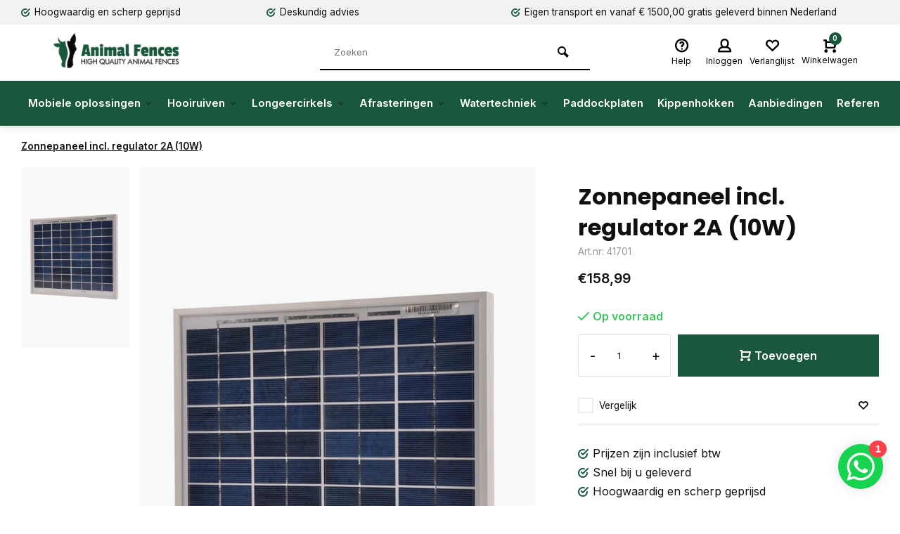

--- FILE ---
content_type: text/html;charset=utf-8
request_url: https://www.animalfences.nl/zonnepaneel-incl-regulator-2a-10w.html
body_size: 13166
content:
<!DOCTYPE html>
<html lang="nl">
<head>  
<meta charset="utf-8"/>
<!-- [START] 'blocks/head.rain' -->
<!--

  (c) 2008-2026 Lightspeed Netherlands B.V.
  http://www.lightspeedhq.com
  Generated: 17-01-2026 @ 05:15:01

-->
<link rel="canonical" href="https://www.animalfences.nl/zonnepaneel-incl-regulator-2a-10w.html"/>
<link rel="alternate" href="https://www.animalfences.nl/index.rss" type="application/rss+xml" title="Nieuwe producten"/>
<meta name="robots" content="noodp,noydir"/>
<meta property="og:url" content="https://www.animalfences.nl/zonnepaneel-incl-regulator-2a-10w.html?source=facebook"/>
<meta property="og:site_name" content="Animal Fences"/>
<meta property="og:title" content="Zonnepaneel incl. regulator 2A (10W)"/>
<meta property="og:description" content="Poly kristallijn zonnepaneel met hoog vermogen en rendement dankzij een optimale werking bij weinig licht en de goede materiaaleigenschappen. Stootbestendig en"/>
<meta property="og:image" content="https://cdn.webshopapp.com/shops/346700/files/421237546/zonnepaneel-incl-regulator-2a-10w.jpg"/>
<script src="https://apps.elfsight.com/p/platform.js"></script>
<!--[if lt IE 9]>
<script src="https://cdn.webshopapp.com/assets/html5shiv.js?2025-02-20"></script>
<![endif]-->
<!-- [END] 'blocks/head.rain' -->
<meta http-equiv="X-UA-Compatible" content="IE=edge" />
<title>Zonnepaneel incl. regulator 2A (10W) - Animal Fences</title>
<meta name="description" content="Poly kristallijn zonnepaneel met hoog vermogen en rendement dankzij een optimale werking bij weinig licht en de goede materiaaleigenschappen. Stootbestendig en">
<meta name="keywords" content="Zonnepaneel, incl., regulator, 2A, (10W)">
<meta name="MobileOptimized" content="320">
<meta name="HandheldFriendly" content="true">
<meta name="viewport" content="width=device-width, initial-scale=1, minimum-scale=1, maximum-scale=1">
<meta name="author" content="https://www.webdinge.nl/">

  


                  <link rel="preload" href="https://fonts.googleapis.com/css2?family=Poppins:wght@700&amp;family=Inter:wght@400;600;700;800;900&display=swap" as="style">
  <link rel="preconnect" href="https://fonts.googleapis.com">
  <link rel="preconnect" href="https://fonts.gstatic.com" crossorigin>
  <link rel="dns-prefetch" href="https://fonts.googleapis.com">
  <link rel="dns-prefetch" href="https://fonts.gstatic.com" crossorigin>
  <link href='https://fonts.googleapis.com/css2?family=Poppins:wght@700&amp;family=Inter:wght@400;600;700;800;900&display=swap' rel='stylesheet'>

  
<link rel="preconnect" href="//cdn.webshopapp.com/" crossorigin>
<link rel="dns-prefetch" href="//cdn.webshopapp.com/">	
<link rel="preload" as="style" href="https://cdn.webshopapp.com/shops/346700/themes/181340/assets/deviant-functions.css?20251211145203">
<link rel="preload" as="style" href="https://cdn.webshopapp.com/shops/346700/themes/181340/assets/theme-deviant.css?20251211145203">
<link rel="preload" as="script" href="https://cdn.webshopapp.com/shops/346700/themes/181340/assets/deviant-functions.js?20251211145203">
<link rel="preload" as="script" href="https://cdn.webshopapp.com/shops/346700/themes/181340/assets/theme-deviant.js?20251211145203">
<link rel="shortcut icon" href="https://cdn.webshopapp.com/shops/346700/themes/181340/v/1797265/assets/favicon.ico?20230517090526" type="image/x-icon" />
<link rel="stylesheet" href="https://cdn.webshopapp.com/shops/346700/themes/181340/assets/deviant-functions.css?20251211145203" />
<link rel="stylesheet" href="https://cdn.webshopapp.com/shops/346700/themes/181340/assets/theme-deviant.css?20251211145203" />

<script src="https://cdn.webshopapp.com/shops/346700/themes/181340/assets/jquery-3-5-1-min.js?20251211145203"></script>
<script>
 window.lazySizesConfig = window.lazySizesConfig || {};
 window.lazySizesConfig.lazyClass = 'lazy';
 document.addEventListener('lazybeforeunveil', function(e){
    var bg = e.target.getAttribute('data-bg');
    if(bg){
        e.target.style.backgroundImage = 'url(' + bg + ')';
    }
});
</script>
<script type="application/ld+json">
{
  "@context": "https://schema.org/",
  "@type": "Organization",
  "url": "https://www.animalfences.nl/",
  "name": "Animal Fences",
  "legalName": "Animal Fences",
  "description": "Poly kristallijn zonnepaneel met hoog vermogen en rendement dankzij een optimale werking bij weinig licht en de goede materiaaleigenschappen. Stootbestendig en",
  "logo": "https://cdn.webshopapp.com/shops/346700/themes/181340/v/1673428/assets/logo.png?20230203145141",
  "image": "https://cdn.webshopapp.com/shops/346700/themes/181340/assets/banner1.png?20251211145203",
  "contactPoint": {
    "@type": "ContactPoint",
    "contactType": "Customer service",
    "telephone": " +31 (0) 6 53 96 49 95"
  },
  "address": {
    "@type": "PostalAddress",
    "streetAddress": "Feenselweg 6",
    "addressLocality": "Vlagtwedde",
    "addressRegion": "",
    "postalCode": "9541 CX",
    "addressCountry": "Nederland"
  }
}
</script>
  <style>.kiyoh-shop-snippets {	display: none !important;}</style>
</head>  
<body>
				  
  

<div class="main-container two-lines">
  <div id="top">
  <div class="top container flex flex-align-center flex-between">
    <div class="usp-car swiper-container normal is-mobile" id="carousel972703165" data-sw-items="[4,2,1]" data-sw-mobile="true" data-sw-mobile-auto="true">
      <div class="swiper-wrapper">
                              <div class="usp swiper-slide ">
             <a href="https://www.animalfences.nl/usp1_link/" title="Hoogwaardig en scherp geprijsd">             <i class="icon-check-circle icon_w_text"></i>
             <span class="usp-text">
               Hoogwaardig en scherp geprijsd
               <span class="usp-subtext"></span>
             </span>
            </a>           </div>
                                       <div class="usp swiper-slide ">
             <a href="https://www.animalfences.nl/usp2_link/" title="Deskundig advies">             <i class="icon-check-circle icon_w_text"></i>
             <span class="usp-text">
               Deskundig advies
               <span class="usp-subtext"></span>
             </span>
            </a>           </div>
                                       <div class="usp swiper-slide ">
             <a href="https://www.animalfences.nl/usp3_link/" title="Eigen transport en vanaf € 1500,00 gratis geleverd binnen Nederland">             <i class="icon-check-circle icon_w_text"></i>
             <span class="usp-text">
               Eigen transport en vanaf € 1500,00 gratis geleverd binnen Nederland
               <span class="usp-subtext"></span>
             </span>
            </a>           </div>
                                       <div class="usp swiper-slide hidden-desktop hidden-tab-ls">
             <a href="https://www.animalfences.nl/usp4_link/" title="Levering in Nederland, België en Duitsland">             <i class="icon-check-circle icon_w_text"></i>
             <span class="usp-text">
               Levering in Nederland, België en Duitsland
               <span class="usp-subtext"></span>
             </span>
            </a>           </div>
                  
      </div>
    </div>
              </div>
</div>
<header id="header" >
    <div class="inner-head logo_ll">
   <div class="header flex flex-align-center flex-between container">
        <div class="logo ">
     <a href="https://www.animalfences.nl/" title="Animal Fences" >
                  <img src="https://cdn.webshopapp.com/shops/346700/themes/181340/v/1673708/assets/mobile-logo.png?20230203145141" alt="Animal Fences" width="240" height="60"  class="visible-mobile visible-tablet" />
                          <img src="https://cdn.webshopapp.com/shops/346700/themes/181340/v/1673428/assets/logo.png?20230203145141" alt="Animal Fences" width="240" height="60"  class="visible-desktop"/>
               </a>
    </div>
            <div class="search search-desk flex1 visible-desktop">
     <form action="https://www.animalfences.nl/search/" method="get">
        <div class="clearable-input flex">
           <input type="text" name="q" class="search-query" autocomplete="off" placeholder="Zoeken" value="" />
           <span class="clear-search btn-round small hidden-desktop" data-clear-input><i class="icon-remove"></i></span>
           <button type="submit" class="btn"><i class="icon-search"></i></button>
        </div>
      </form> 
      <div class="autocomplete dropdown-menu" role="menu">
        <div class="products container grid grid-6"></div>
       	<div class="notfound">Geen producten gevonden</div>
        <div class="more"><a class="banner-btn trans livesearch" href="#">Bekijk alle resultaten <span>(0)</span></a></div>
    	</div>
    </div>
               <div class="tools-wrap flex flex-align-center ">
      <div class="tool service">
        <div class="select-dropdown">
          <a class="flex flex-column flex-align-center" href="https://www.animalfences.nl/service/">
            <i class="icon-help"></i>
            <span class="small-lable visible-desktop">Help</span>
          </a>
        </div>
      </div>
      <div class="tool myacc">
        <div class="select-dropdown">
                     <a class="flex flex-column flex-align-center" data-fancybox="" data-src="#popup-login" data-options='{"touch" : false, "modal" : false}' href="javascript:;">
            <i class="icon-users"></i>
            <span class="small-lable  visible-desktop">Inloggen</span>
          </a>
                  </div>
      </div>
      <div class="tool wishlist">
                <a class="flex flex-column flex-align-center" data-fancybox="" data-src="#popup-login" data-options='{"touch" : false, "modal" : false}' href="javascript:;">
          <i class="icon-heart"></i>
          <span class="small-lable  visible-desktop">Verlanglijst</span>
        </a>
              </div>
      <div class="tool mini-cart">
        <div class="select-dropdown">
          <a href="https://www.animalfences.nl/cart/" class="flex flex-column flex-align-center">
                                    <span class="i-wrap">          
              <span class="ccnt">0</span>
              <i class="icon-cart-modern"></i>
            </span>
            <span class="small-lable visible-desktop">Winkelwagen</span>
          </a>
          <div class="dropdown-menu keep-open" role="menu"><div class="pleasewait">
<svg width="100px"  height="100px"  xmlns="http://www.w3.org/2000/svg" viewBox="0 0 100 100" preserveAspectRatio="xMidYMid" class="lds-eclipse" style="background: rgba(0, 0, 0, 0) none repeat scroll 0% 0%;"><path ng-attr-d="" ng-attr-fill="" stroke="none" d="M10 50A40 40 0 0 0 90 50A40 42 0 0 1 10 50" fill="#ff5000"><animateTransform attributeName="transform" type="rotate" calcMode="linear" values="0 50 51;360 50 51" keyTimes="0;1" dur="1s" begin="0s" repeatCount="indefinite"></animateTransform></path></svg>
</div><div class="title">Winkelwagen<span class="close-cart btn-round small visible-mobile visible-tablet"><i class="icon-remove"></i></span></div>
  <div class="widget_content flex flex-column">
    
<div class="item no-products ">U heeft geen artikelen in uw winkelwagen</div> 
 </div>
 <div class="cart-info show">
  <div class="total">
       <div class="shipc flex flex-align-center flex-between">
    <span>Totaal:</span>
    <span class="amount">€0,00</span>
   </div>
   <a href="https://www.animalfences.nl/checkout/" class="btn btn1" title="Bestellen">Bestellen</a>
   <a href="https://www.animalfences.nl/cart/" title="Bewerk winkelmandje" class="view-cart btn btn3">Bewerk winkelmandje</a>
  </div>
</div></div>
        </div>
      </div>
    </div>
     </div>
  <nav id="menu" class="nav list-inline menu_style3 visible-desktop"><div class="container"><ul class="menu list-inline">
    <li class="item sub"><a href="https://www.animalfences.nl/mobiele-oplossingen/" title="Mobiele oplossingen">Mobiele oplossingen<i class="hidden-tab-ls icon-small-down"></i></a>
        <div class="dropdown-menu mega-menu">
      <div class="container flex ">
        <div class="flex flex-wrap men-cont-wrap col-flow" style="margin: 0 -15px;">
          <div class="grid-columns">                    <div class="col flex flex-column">
            <a class="title" href="https://www.animalfences.nl/mobiele-oplossingen/mobiele-schuilstallen/" title="Mobiele schuilstallen">Mobiele schuilstallen</a>
                                  </div>
                   <div class="col flex flex-column">
            <a class="title" href="https://www.animalfences.nl/mobiele-oplossingen/kunststof-schuilstallen/" title="Kunststof schuilstallen">Kunststof schuilstallen</a>
                                  </div>
                   <div class="col flex flex-column">
            <a class="title" href="https://www.animalfences.nl/mobiele-oplossingen/mobiele-stallen/" title="Mobiele stallen">Mobiele stallen</a>
                                  </div>
                   <div class="col flex flex-column">
            <a class="title" href="https://www.animalfences.nl/mobiele-oplossingen/verplaatsbare-hekken/" title="Verplaatsbare hekken">Verplaatsbare hekken</a>
                                  </div>
                   <div class="col flex flex-column">
            <a class="title" href="https://www.animalfences.nl/mobiele-oplossingen/vangkralen/" title="Vangkralen">Vangkralen</a>
                                  </div>
                   <div class="col flex flex-column">
            <a class="title" href="https://www.animalfences.nl/mobiele-oplossingen/toebehoren/" title="Toebehoren">Toebehoren</a>
                                      <a class="subtitle" href="https://www.animalfences.nl/mobiele-oplossingen/toebehoren/mobiele-schuilstallen/" title="Mobiele schuilstallen">Mobiele schuilstallen</a>
                          <a class="subtitle" href="https://www.animalfences.nl/mobiele-oplossingen/toebehoren/mobiele-stallen/" title="Mobiele stallen">Mobiele stallen</a>
                          <a class="subtitle last" href="https://www.animalfences.nl/mobiele-oplossingen/toebehoren/verplaatsbare-hekken/" title="Verplaatsbare hekken">Verplaatsbare hekken</a>
                                               </div>
                  </div>        </div>
                <div class="col menu-ext products">
          <a class="title" href="" title=""></a>
          <div class="col flex flex-column"></div>
          <a href="https://www.animalfences.nl/mobiele-oplossingen/" title="Mobiele oplossingen" class="btn btn3">Bekijk alles</a>
        </div>
              </div>
    </div>
      
  </li>
    <li class="item sub"><a href="https://www.animalfences.nl/hooiruiven/" title="Hooiruiven">Hooiruiven<i class="hidden-tab-ls icon-small-down"></i></a>
        <div class="dropdown-menu mega-menu">
      <div class="container flex ">
        <div class="flex flex-wrap men-cont-wrap col-flow" style="margin: 0 -15px;">
          <div class="grid-columns">                    <div class="col flex flex-column">
            <a class="title" href="https://www.animalfences.nl/hooiruiven/ronde-hooiruiven/" title="Ronde hooiruiven">Ronde hooiruiven</a>
                                  </div>
                   <div class="col flex flex-column">
            <a class="title" href="https://www.animalfences.nl/hooiruiven/vierkante-hooiruiven-met-dak/" title="Vierkante hooiruiven met dak">Vierkante hooiruiven met dak</a>
                                  </div>
                   <div class="col flex flex-column">
            <a class="title" href="https://www.animalfences.nl/hooiruiven/klimaatruif-met-groot-schaduwdak/" title="Klimaatruif met groot schaduwdak">Klimaatruif met groot schaduwdak</a>
                                  </div>
                   <div class="col flex flex-column">
            <a class="title" href="https://www.animalfences.nl/hooiruiven/kunststof-hooiruiven/" title="Kunststof hooiruiven">Kunststof hooiruiven</a>
                                  </div>
                   <div class="col flex flex-column">
            <a class="title" href="https://www.animalfences.nl/hooiruiven/hooiruiven-voor-kleiner-vee/" title="Hooiruiven voor kleiner vee">Hooiruiven voor kleiner vee</a>
                                  </div>
                   <div class="col flex flex-column">
            <a class="title" href="https://www.animalfences.nl/hooiruiven/wandruiven/" title="Wandruiven">Wandruiven</a>
                                  </div>
                   <div class="col flex flex-column">
            <a class="title" href="https://www.animalfences.nl/hooiruiven/toebehoren/" title="Toebehoren">Toebehoren</a>
                                      <a class="subtitle" href="https://www.animalfences.nl/hooiruiven/toebehoren/slowfeeders/" title="Slowfeeders">Slowfeeders</a>
                          <a class="subtitle" href="https://www.animalfences.nl/hooiruiven/toebehoren/slowfeederframes/" title="Slowfeederframes">Slowfeederframes</a>
                          <a class="subtitle last" href="https://www.animalfences.nl/hooiruiven/toebehoren/paddocktegels/" title="Paddocktegels">Paddocktegels</a>
                                               </div>
                  </div>        </div>
                <div class="col menu-ext products">
          <a class="title" href="" title=""></a>
          <div class="col flex flex-column"></div>
          <a href="https://www.animalfences.nl/hooiruiven/" title="Hooiruiven" class="btn btn3">Bekijk alles</a>
        </div>
              </div>
    </div>
      
  </li>
    <li class="item sub"><a href="https://www.animalfences.nl/longeercirkels/" title="Longeercirkels">Longeercirkels<i class="hidden-tab-ls icon-small-down"></i></a>
        <div class="dropdown-menu mega-menu">
      <div class="container flex ">
        <div class="flex flex-wrap men-cont-wrap col-flow" style="margin: 0 -15px;">
          <div class="grid-columns">                    <div class="col flex flex-column">
            <a class="title" href="https://www.animalfences.nl/longeercirkels/longeercirkels/" title="Longeercirkels">Longeercirkels</a>
                                  </div>
                   <div class="col flex flex-column">
            <a class="title" href="https://www.animalfences.nl/toebehoren/" title="Toebehoren">Toebehoren</a>
                                  </div>
                  </div>        </div>
                <div class="col menu-ext products">
          <a class="title" href="" title=""></a>
          <div class="col flex flex-column"></div>
          <a href="https://www.animalfences.nl/longeercirkels/" title="Longeercirkels" class="btn btn3">Bekijk alles</a>
        </div>
              </div>
    </div>
      
  </li>
    <li class="item sub"><a href="https://www.animalfences.nl/afrasteringen/" title="Afrasteringen">Afrasteringen<i class="hidden-tab-ls icon-small-down"></i></a>
        <div class="dropdown-menu mega-menu">
      <div class="container flex ">
        <div class="flex flex-wrap men-cont-wrap col-flow" style="margin: 0 -15px;">
          <div class="grid-columns">                    <div class="col flex flex-column">
            <a class="title" href="https://www.animalfences.nl/afrasteringen/schrikdraadapparaten/" title="Schrikdraadapparaten">Schrikdraadapparaten</a>
                                  </div>
                   <div class="col flex flex-column">
            <a class="title" href="https://www.animalfences.nl/afrasteringen/solar-schrikdraadapparaten/" title="Solar schrikdraadapparaten">Solar schrikdraadapparaten</a>
                                  </div>
                   <div class="col flex flex-column">
            <a class="title" href="https://www.animalfences.nl/afrasteringen/stroomgeleiders/" title="Stroomgeleiders">Stroomgeleiders</a>
                                  </div>
                   <div class="col flex flex-column">
            <a class="title" href="https://www.animalfences.nl/afrasteringen/isolatoren/" title="Isolatoren">Isolatoren</a>
                                  </div>
                   <div class="col flex flex-column">
            <a class="title" href="https://www.animalfences.nl/afrasteringen/afrasteringspalen/" title="Afrasteringspalen">Afrasteringspalen</a>
                                  </div>
                   <div class="col flex flex-column">
            <a class="title" href="https://www.animalfences.nl/afrasteringen/aardingsmateriaal/" title="Aardingsmateriaal">Aardingsmateriaal</a>
                                  </div>
                   <div class="col flex flex-column">
            <a class="title" href="https://www.animalfences.nl/afrasteringen/batterijen-en-accus/" title="Batterijen en accu&#039;s">Batterijen en accu&#039;s</a>
                                  </div>
                   <div class="col flex flex-column">
            <a class="title" href="https://www.animalfences.nl/afrasteringen/zonnepanelen/" title="Zonnepanelen">Zonnepanelen</a>
                                  </div>
                   <div class="col flex flex-column">
            <a class="title" href="https://www.animalfences.nl/afrasteringen/netten/" title="Netten">Netten</a>
                                  </div>
                   <div class="col flex flex-column">
            <a class="title" href="https://www.animalfences.nl/afrasteringen/schrikdraadtesters/" title="Schrikdraadtesters">Schrikdraadtesters</a>
                                  </div>
                   <div class="col flex flex-column">
            <a class="title" href="https://www.animalfences.nl/afrasteringen/gereedschappen/" title="Gereedschappen">Gereedschappen</a>
                                  </div>
                   <div class="col flex flex-column">
            <a class="title" href="https://www.animalfences.nl/afrasteringen/weeg-en-eid-systemen/" title="Weeg- en EID-systemen">Weeg- en EID-systemen</a>
                                  </div>
                  </div>        </div>
                <div class="col menu-ext products">
          <a class="title" href="" title=""></a>
          <div class="col flex flex-column"></div>
          <a href="https://www.animalfences.nl/afrasteringen/" title="Afrasteringen" class="btn btn3">Bekijk alles</a>
        </div>
              </div>
    </div>
      
  </li>
    <li class="item sub"><a href="https://www.animalfences.nl/watertechniek/" title="Watertechniek">Watertechniek<i class="hidden-tab-ls icon-small-down"></i></a>
        <div class="dropdown-menu mega-menu">
      <div class="container flex ">
        <div class="flex flex-wrap men-cont-wrap col-flow" style="margin: 0 -15px;">
          <div class="grid-columns">                    <div class="col flex flex-column">
            <a class="title" href="https://www.animalfences.nl/watertechniek/weidedrinksystemen/" title="Weidedrinksystemen">Weidedrinksystemen</a>
                                  </div>
                   <div class="col flex flex-column">
            <a class="title" href="https://www.animalfences.nl/watertechniek/solar-weidedrinksystemen/" title="Solar Weidedrinksystemen">Solar Weidedrinksystemen</a>
                                  </div>
                  </div>        </div>
                <div class="col menu-ext products">
          <a class="title" href="" title=""></a>
          <div class="col flex flex-column"></div>
          <a href="https://www.animalfences.nl/watertechniek/" title="Watertechniek" class="btn btn3">Bekijk alles</a>
        </div>
              </div>
    </div>
      
  </li>
    <li class="item"><a href="https://www.animalfences.nl/paddockplaten/" title="Paddockplaten">Paddockplaten</a>
      
  </li>
    <li class="item"><a href="https://www.animalfences.nl/kippenhokken/" title="Kippenhokken">Kippenhokken</a>
      
  </li>
    <li class="item"><a href="https://www.animalfences.nl/aanbiedingen/" title="Aanbiedingen">Aanbiedingen</a>
      
  </li>
      	      <li class="item"><a href="https://www.animal-fences.nl/" title="Referenties">Referenties</a></li>         
          
    
  	  
</ul>

</div></nav>  </div>
    <div class="search ll flex1 visible-mobile visible-tablet search-mob">
   <div class="mob-men flex flex-align-center">
     <i class="icon-menu"></i>
   </div>
   <form action="https://www.animalfences.nl/search/" method="get">
      <div class="clearable-input flex">
         <input type="text" name="q" class="search-query" autocomplete="off" placeholder="Zoeken" value="" />
         <span class="clear-search btn-round small hidden-desktop" data-clear-input><i class="icon-remove"></i></span>
      </div>
    </form> 
    <div class="autocomplete dropdown-menu" role="menu">
      <div class="products container grid grid-6"></div>
      <div class="notfound">Geen producten gevonden</div>
      <div class="more"><a class="banner-btn trans livesearch" href="#">Bekijk alle resultaten <span>(0)</span></a></div>
    </div>
  </div>
  </header>
<div class="mobile-add-msg">
  <div class="inner-msg">
    <span class="title">Toegevoegd aan winkelwagen</span>
    <div class="item flex flex-align-center">
      <div class="item-image-container greyed"><img src="" alt="" width="60" height="60" /></div>
      <span class="item-name flex1"></span>
      <span class="item-price-container flex flex-column">
        <span class="old-price"></span>
        <span class="item-price"></span>
      </span>
    </div>
    <a href="https://www.animalfences.nl/cart/" class="btn btn1" title="Bewerk winkelmandje">Bewerk winkelmandje</a>
    <a href="javascript:;" title="Ga verder met winkelen" class="hide-msg btn btn3">Ga verder met winkelen</a>
  </div>
</div>   
      <script type="application/ld+json">
{
  "@context": "https://schema.org/",
  "@type": "Product",
  "name": "Zonnepaneel incl. regulator 2A (10W)",
  "image": [
        "https://cdn.webshopapp.com/shops/346700/files/421237546/image.jpg"       ],
  "description": "Poly kristallijn zonnepaneel met hoog vermogen en rendement dankzij een optimale werking bij weinig licht en de goede materiaaleigenschappen. Stootbestendig en gehard solarglas met zelfreinigend oppervlak en stevig aluminium frame. Inclusief regulator. Ex",
  "mpn": "41701",
  "sku": "41701",
  "brand": {
    "@type": "Brand",
    "name": ""
  },
    "offers": {
    "@type": "Offer",
    "url": "https://www.animalfences.nl/zonnepaneel-incl-regulator-2a-10w.html",
    "priceCurrency": "EUR",
    "price": "158.99",
    "itemCondition": "https://schema.org/NewCondition",
    "availability": "https://schema.org/InStock",
    "priceValidUntil": "01/17/2027"
  }}
</script>

		
<link href="https://cdn.webshopapp.com/shops/346700/themes/181340/assets/product.css?20251211145203" rel="stylesheet" type='text/css' />
<script src="https://cdn.webshopapp.com/shops/346700/themes/181340/assets/product.js?20251211145203"></script>

<div class="container"><script type="application/ld+json">
{
"@context": "https://schema.org",
"@type": "BreadcrumbList",
  "itemListElement": [{
    "@type": "ListItem",
    "position": 1,
    "name": "Home",
    "item": "https://www.animalfences.nl/"
  },    {
    "@type": "ListItem",
    "position": 2,
    "name": "Zonnepaneel incl. regulator 2A (10W)",
    "item": "https://www.animalfences.nl/zonnepaneel-incl-regulator-2a-10w.html"
  }     ]
}
</script>
<div class="breadcrumb-container flex flex-align-center flex-wrap">
	<a class="go-back hidden-desktop" href="javascript: history.go(-1)"><i class="icon-tail-left icon_w_text"></i>Terug</a>
			<a href="https://www.animalfences.nl/zonnepaneel-incl-regulator-2a-10w.html"  class="visible-desktop active">Zonnepaneel incl. regulator 2A (10W)</a>
	</div></div>
<div class="product-content container flex">  
 <div class="images item borderless p-carousel  solid ">
   <div class="carousel-wrap flex">    
       <div id="carouselThumb" class="thumb-images swiper-container visible-desktop" data-sw-items="[3,3,3]" data-sw-margin="15" data-sw-vertical="true" data-sw-freemode="true" data-sw-nav="true">
      <div class="swiper-wrapper">
                <span class="greyed swiper-slide borderless square">
           <img src="https://cdn.webshopapp.com/shops/346700/files/421237546/zonnepaneel-incl-regulator-2a-10w.jpg" alt="Zonnepaneel incl. regulator 2A (10W)" width="200" height="200" class=" img-responsive"/>
         </span>
               </div>
      <a class="swiper-prev visible-desktop car-btn" id="control1822587913"><i class="icon-tail-up"></i></a>
      <a class="swiper-next visible-desktop car-btn" id="control1002484928"><i class="icon-tail-down"></i></a>
    </div>
      <div class="main-images swiper-container" id="carouselMain" data-sw-thumbs="true">
          	<div class="swiper-wrapper">
              <div class="swiper-slide">
          <a href="https://cdn.webshopapp.com/shops/346700/files/421237546/zonnepaneel-incl-regulator-2a-10w.jpg" data-fancybox="gallery" class="greyed">
             <img data-src="https://cdn.webshopapp.com/shops/346700/files/421237546/700x700x1/zonnepaneel-incl-regulator-2a-10w.jpg" alt="Zonnepaneel incl. regulator 2A (10W)" class="lazy img-responsive" width=700 height=700 />
          </a>
        </div>
            </div>
      <div class="swiper-pagination" id="page1803964857"></div>
      <div class="swiper-scrollbar" id="scroll1228529686"></div>
      <a class="swiper-prev btn-round visible-desktop" id="control1945049498"><i class="icon-tail-left"></i></a>
      <a class="swiper-next btn-round visible-desktop" id="control1513552309"><i class="icon-tail-right"></i></a>
    </div>
  </div>

 </div>
 <div class="meta item">
    <h1 class="title">Zonnepaneel incl. regulator 2A (10W)</h1>
    <span class="spec-label">Art.nr: 41701</span>     
  <div class="item-price-container flex flex-between flex-align-center" 
       	
      >
     
    <div class="wrap">
            <span class="item-price">€158,99         
              </span>
        </div>
       </div>
                                                    
  <form action="https://www.animalfences.nl/cart/add/277887543/" id="product_configure_form" method="post" >
    <input type="hidden" name="bundle_id" id="product_configure_bundle_id" value="">
    <div class="product-add  variant_blocks is_listing custom-select" data-product_id="140762768">
            	        	      	                    
         	</div>
      <div class="stock-level">
                <span class="color-green">
         <i class="icon-check icon_w_text"></i>Op voorraad      	 </span>
     	             </div>  
       <div class="adding make-sticky flex flex-align-center">
    <div class="errors">
      <span class="subtitle">Verplichte velden:</span>
    	<ul class="config_errors"></ul>
    </div>
          <div class="quantity-input flex1">
        <div class="input-wrap is_pp">
          <a href="javascript:;" class="down quantity-btn " data-way="down">-</a>
          <input type="number" pattern="/d*" name="quantity" value="1" > 
          <a href="javascript:;" class="up quantity-btn " data-way="up">+</a>
        </div>
      </div>
        <button type="submit" class="custom_vars pp_is_add_btn flex2 btn btn1" title="Toevoegen aan winkelwagen"><i class="icon-cart-modern icon_w_text"></i>Toevoegen</button>
   </div>
  </form>
       <div class="action-btns flex flex-align-center">
          <div class="compare mobile checkbox visible-desktop visible-tablet visible-mobile"> 
      <input class="" id="add-to-compare-140762768" type="checkbox" value="140762768" data-add="https://www.animalfences.nl/compare/add/277887543/" data-delete="https://www.animalfences.nl/compare/delete/277887543/"  />
      <label for="add-to-compare-140762768" class="add-to-compare">Vergelijk</label>
     </div>     
                           <a href="https://www.animalfences.nl/account/login/" class="login_wishlist" title="Aan verlanglijst toevoegen" data-pid="140762768" data-wid=""><i class="icon-heart"></i></a>
              </div>
     
      
  
    <div class="product-usps">
           <div class="real prod-usp"><i class="icon-check-circle icon_w_text"></i>Prijzen zijn inclusief btw</div>      <div class="real prod-usp"><i class="icon-check-circle icon_w_text"></i>Snel bij u geleverd</div>      <div class="prod-usp "><i class="icon-check-circle icon_w_text"></i>Hoogwaardig en scherp geprijsd<span class="usp-subtext"></span></div>      <div class="prod-usp "><i class="icon-check-circle icon_w_text"></i>Deskundig advies<span class="usp-subtext"></span></div>      <div class="prod-usp "><i class="icon-check-circle icon_w_text"></i>Eigen transport en vanaf € 1500,00 gratis geleverd binnen Nederland<span class="usp-subtext"></span></div>      <div class="prod-usp "><i class="icon-check-circle icon_w_text"></i>Levering in Nederland, België en Duitsland<span class="usp-subtext"></span></div>    </div>
  </div>
</div>

<nav class="product-menu visible-desktop">
  <div class="container flex">
    <ul class="list-inline flex1">
      <li><a href="#description" class="goMenu">Product informatie</a></li>
                                  </ul>
    <div class="secondary_add flex flex-align-center">
               <img class="lazy" src="https://cdn.webshopapp.com/shops/346700/files/421237546/100x100x2/zonnepaneel-incl-regulator-2a-10w.jpg" alt="Zonnepaneel incl. regulator 2A (10W)" width="100" height="100" />
            <span class="flex1">
        <span class="sec-title">Zonnepaneel incl. regulator 2A (10W)</span>
        <div class="pricing">
                    <span class="item-price">
            <span class="reg_p">€158,99</span>
                         
          </span>
        </div>
      </span>
			<button type="submit" class="pp_is_add_btn add_sec btn btn1" title="Toevoegen aan winkelwagen"><i class="icon-cart-modern"></i></button>
    </div>
  </div>
</nav>
<div class="product-desc" id="block1"> 
  <div class="flex container" >
    <div class="flex1 col1">
      <div class="product-block" id="description">
  <div class="header-title flex flex-column">
    <span class="subtitle">Beschrijving</span>
    <span class="title">Zonnepaneel incl. regulator 2A (10W)</span>
  </div>
  <div class="codes flex flex-align-center">
          </div>
  <div class="desc-wrap toggle-content  with-contrast">
        Poly kristallijn zonnepaneel met hoog vermogen en rendement dankzij een optimale werking bij weinig licht en de goede materiaaleigenschappen. Stootbestendig en gehard solarglas met zelfreinigend oppervlak en stevig aluminium frame. Inclusief regulator. Exc. montagebeugel. Paneel moet rechtstreeks op de accu aangesloten worden.
  </div>
</div>    </div>
    <div class="flex1 col2">
      <div class="service product-block" id="service">
  <div class="wrap flex flex-column">
    <span class="title">Kunnen we u helpen?</span>
        <span class="opening">
      <span>Klantenservice:<i class="text_w_icon"></i></span>
      <a href="https://www.animalfences.nl/service/" title="Klantenservice"></a>
    </span>
        <div style="position:relative;">
        <div class="service-block flex flex-align-center">
      <i class="serv-icon icon-phone"></i>
      <span class="text flex">
        <span>Bel ons</span>
        <a href="tel: +31 (0) 6 53 96 49 95"> +31 (0) 6 53 96 49 95</a>
      </span>
    </div>
                <div class="service-block flex flex-align-center">
      <i class="serv-icon icon-send"></i>
      <span class="text flex">
        <span>E-mail ons</span>
        <a href="/cdn-cgi/l/email-protection#5930373f36193837303438353f3c373a3c2a773735"><span class="__cf_email__" data-cfemail="9bf2f5fdf4dbfaf5f2f6faf7fdfef5f8fee8b5f5f7">[email&#160;protected]</span></a>
      </span>
    </div>
            <div class="service-block flex flex-align-center">
      <i class="serv-icon icon-whatsapp"></i>
      <span class="text flex">
        <span>WhatsApp ons</span>
        <a href="https://wa.me/+310653964995">+31 (0) 6 53 96 49 95</a>
      </span>
    </div>
      	  </div>
    </div>
</div>
          </div>
  </div>
</div>
<div class="product-desc" id="block2"> 
  <div class="container" >
                              </div>
</div>
<div class="product-desc" id="block3"> 
  <div class="container" >
                                                      </div>
</div>
<div class="related">
                              </div>
  	<footer id="footer">       
    <div class="footer-usps">
    <div class=" container flex">
       <div class="usp-car swiper-container normal is-mobile" id="carousel1285007921" data-sw-items="[3,2,1]" data-sw-mobile="true" data-sw-mobile-auto="true">
        <div class="swiper-wrapper">
                                    <div class="usp swiper-slide">
               <a href="https://www.animalfences.nl/usp1_link/" title="Hoogwaardig en scherp geprijsd">               <i class="icon-check-circle icon_w_text"></i>
               <span class="usp-text">
                 Hoogwaardig en scherp geprijsd
                 <span class="usp-subtext"></span>
                </span>
              </a>             </div>
                                               <div class="usp swiper-slide">
               <a href="https://www.animalfences.nl/usp2_link/" title="Deskundig advies">               <i class="icon-check-circle icon_w_text"></i>
               <span class="usp-text">
                 Deskundig advies
                 <span class="usp-subtext"></span>
                </span>
              </a>             </div>
                                               <div class="usp swiper-slide">
               <a href="https://www.animalfences.nl/usp3_link/" title="Eigen transport en vanaf € 1500,00 gratis geleverd binnen Nederland">               <i class="icon-check-circle icon_w_text"></i>
               <span class="usp-text">
                 Eigen transport en vanaf € 1500,00 gratis geleverd binnen Nederland
                 <span class="usp-subtext"></span>
                </span>
              </a>             </div>
                                               <div class="usp swiper-slide">
               <a href="https://www.animalfences.nl/usp4_link/" title="Levering in Nederland, België en Duitsland">               <i class="icon-check-circle icon_w_text"></i>
               <span class="usp-text">
                 Levering in Nederland, België en Duitsland
                 <span class="usp-subtext"></span>
                </span>
              </a>             </div>
                           	</div>
      </div>      
    </div>
  </div>
    <div class="footer-newsletter">
    <div class="newslet container">
      <form id="form-newsletter" action="https://www.animalfences.nl/account/newsletter/" method="post" class="flex flex-align-center">
        <span class="tagline">Nooit meer nieuws van Animal Fences missen?<span class="subline">Abonneer je op onze nieuwsbrief om op de hoogte te blijven.</span></span>     
        <input type="hidden" name="key" value="3505942f0a20fea819e3a5ea01034e4f" />               
        <input type="text" name="email" tabindex="2" placeholder="E-mail adres" class="form-control"/>
        <button type="submit" class="btn btn1">Abonneer</button>
      </form>
    </div>
  </div>
    <div class="footer-service">
    <div class="container flex">
      <div class="service">
        <span class="title">Kunnen we u helpen?</span>
                <span class="opening">
          <span>Klantenservice:<i class="text_w_icon icon_w_text"></i></span>
          <a href="https://www.animalfences.nl/service/" title="Klantenservice"></a>
        </span>
                <div class="wrap flex flex-wrap">
                <div class="service-block flex flex-align-center">
          <i class="serv-icon icon-phone"></i>
          <span class="text">
            <span>Bel ons</span>
            <a href="tel: +31 (0) 6 53 96 49 95"> +31 (0) 6 53 96 49 95</a>
          </span>
        </div>
                                <div class="service-block flex flex-align-center">
          <i class="serv-icon icon-send"></i>
          <span class="text">
            <span>E-mail ons</span>
            <a href="/cdn-cgi/l/email-protection#7b12151d143b1a1512161a171d1e15181e08551517"><span class="__cf_email__" data-cfemail="fd94939b92bd9c9394909c919b98939e988ed39391">[email&#160;protected]</span></a>
          </span>
        </div>
                        <div class="service-block flex flex-align-center">
          <i class="serv-icon icon-whatsapp"></i>
          <span class="text">
            <span>WhatsApp ons</span>
            <a href="https://wa.me/+310653964995">+31 (0) 6 53 96 49 95</a>
          </span>
        </div>
                </div>
      </div>
      <div class="cust-service flex1 flex flex-column">
        <span class="title">Klantenservice<i class="icon_w_text icon-minimal-down visible-mobile"></i></span>
        <div class="toggle flex flex-column">
                               
                             <a href="https://www.animalfences.nl/service/general-terms-conditions/" title="Algemene voorwaarden">
                        	Algemene voorwaarden
                      </a>
                      
                             <a href="https://www.animalfences.nl/service/privacy-policy/" title="Privacy Policy">
                        	Privacy Policy
                      </a>
                      
                             <a href="https://www.animalfences.nl/service/shipping-returns/" title="Transportkosten en levertijd">
                        	Transportkosten en levertijd
                      </a>
                      
                             <a href="https://www.animalfences.nl/service/" title="Brochure">
                        	Veelgestelde vragen
                      </a>
                      
                               
                           </div>
      </div>
      <div class="cust-service flex1 flex flex-column">
        <span class="title">Informatie<i class="icon_w_text icon-minimal-down visible-mobile"></i></span>
        <div class="toggle flex flex-column">
          <a href="https://www.animalfences.nl/account/" title="Mijn account">Mijn account</a>
                    	                        <a href="https://www.animalfences.nl/service/about/" title="Over ons">
              Over ons          	</a>
                                	                                	                                	                                	                        <a href="https://www.animalfences.nl/service/" title="Brochure">
              Contact          	</a>
                                	                                <a href="https://www.animalfences.nl/blogs/nieuws/" title="Nieuws">Blog</a>                  </div>
      </div>
      <div class="cust-service flex1 flex flex-column">
        <span class="title">Categorieën<i class="icon_w_text icon-minimal-down visible-mobile"></i></span>
        <div class="toggle flex flex-column">
                       <a href="https://www.animalfences.nl/mobiele-oplossingen/" title="Mobiele oplossingen">Mobiele oplossingen</a>         
                      <a href="https://www.animalfences.nl/hooiruiven/" title="Hooiruiven">Hooiruiven</a>         
                      <a href="https://www.animalfences.nl/longeercirkels/" title="Longeercirkels">Longeercirkels</a>         
                      <a href="https://www.animalfences.nl/afrasteringen/" title="Afrasteringen">Afrasteringen</a>         
                      <a href="https://www.animalfences.nl/watertechniek/" title="Watertechniek">Watertechniek</a>         
                    <a href="https://www.animalfences.nl/brands/" title="Merken">Merken</a>        </div>
      </div>
    </div>
  </div>
  <div class="footer-company">
    <div class="container no-cust-img" >
      <div class="flex flex-align-center border-wrap ">
                <div class="adjust comp-logo visible-tablet visible-desktop">
        <img src="https://cdn.webshopapp.com/assets/blank.gif?2025-02-20" data-src="https://cdn.webshopapp.com/shops/346700/themes/181340/v/1673428/assets/logo.png?20230203145141" alt="Animal Fences" class="lazy is_logo-img" width="130" height="80"/> 
        </div>
                <div class="text addre flex contains-logo">
          <i class="icon-pin"></i>
          <div class="text">
            <a class="flex flex-column" href="https://maps.google.com/?q=Feenselweg 6, 9541 CX Vlagtwedde, Nederland" target="_blank">
             <span>Feenselweg 6</span>
             <span>9541 CX, Vlagtwedde</span>
          	</a>
          </div>
        </div>
        
        <div class="text flex flex-column">
         <span><b>KVK nummer:</b> 69613532</span>         <span><b>btw-nummer:</b> NL001128283B68</span>        </div>
                <div class="socials flex1 flex flex-align-center">
          <span class="title">Volg ons</span>      
          <div class="text flex flex-align-center">
          <a href="https://www.facebook.com/Animal.fences" class="btn-round" title="Facebook" target="_blank" rel="noopener"><i class="icon-fb"></i></a>          <a href="https://www.instagram.com/animalfences/" class="btn-round" target="_blank" rel="noopener"><i class=" icon-instagram"></i></a>                                         
                                                  </div>
        </div>
      </div>
    </div>
  </div>
    <div class="copyright">
    <div class="container flex flex-align-center">
      <div class="flex1">
      © Animal Fences       <span>- Theme made by <a rel="noopener" target="_blank" style="color:#ff6000;" title="Webdinge.nl" href="https://www.webdinge.nl">Webdinge.nl</a></span>      
      <a title="Sitemap" href="https://www.animalfences.nl/sitemap/">Sitemap</a>
      </div>
            <div class="payments flex1">
                <a href="https://www.animalfences.nl/service/payment-methods/" title="iDEAL">        <img src="https://cdn.webshopapp.com/assets/blank.gif?2025-02-20" data-src="https://cdn.webshopapp.com/shops/346700/themes/181340/assets/p-ideal.png?20251211145203" alt="iDEAL" width="50" height="30" class="lazy"/>
        </a>                <a href="https://www.animalfences.nl/service/payment-methods/" title="MasterCard">        <img src="https://cdn.webshopapp.com/assets/blank.gif?2025-02-20" data-src="https://cdn.webshopapp.com/shops/346700/themes/181340/assets/p-mastercard.png?20251211145203" alt="MasterCard" width="50" height="30" class="lazy"/>
        </a>                <a href="https://www.animalfences.nl/service/payment-methods/" title="Visa">        <img src="https://cdn.webshopapp.com/assets/blank.gif?2025-02-20" data-src="https://cdn.webshopapp.com/shops/346700/themes/181340/assets/p-visa.png?20251211145203" alt="Visa" width="50" height="30" class="lazy"/>
        </a>                <a href="https://www.animalfences.nl/service/payment-methods/" title="Bank transfer">        <img src="https://cdn.webshopapp.com/assets/blank.gif?2025-02-20" data-src="https://cdn.webshopapp.com/shops/346700/themes/181340/assets/p-banktransfer.png?20251211145203" alt="Bank transfer" width="50" height="30" class="lazy"/>
        </a>                <a href="https://www.animalfences.nl/service/payment-methods/" title="Bancontact">        <img src="https://cdn.webshopapp.com/assets/blank.gif?2025-02-20" data-src="https://cdn.webshopapp.com/shops/346700/themes/181340/assets/p-mistercash.png?20251211145203" alt="Bancontact" width="50" height="30" class="lazy"/>
        </a>                <a href="https://www.animalfences.nl/service/payment-methods/" title="Maestro">        <img src="https://cdn.webshopapp.com/assets/blank.gif?2025-02-20" data-src="https://cdn.webshopapp.com/shops/346700/themes/181340/assets/p-maestro.png?20251211145203" alt="Maestro" width="50" height="30" class="lazy"/>
        </a>                <a href="https://www.animalfences.nl/service/payment-methods/" title="Belfius">        <img src="https://cdn.webshopapp.com/assets/blank.gif?2025-02-20" data-src="https://cdn.webshopapp.com/shops/346700/themes/181340/assets/p-belfius.png?20251211145203" alt="Belfius" width="50" height="30" class="lazy"/>
        </a>                <a href="https://www.animalfences.nl/service/payment-methods/" title="KBC">        <img src="https://cdn.webshopapp.com/assets/blank.gif?2025-02-20" data-src="https://cdn.webshopapp.com/shops/346700/themes/181340/assets/p-kbc.png?20251211145203" alt="KBC" width="50" height="30" class="lazy"/>
        </a>                <a href="https://www.animalfences.nl/service/payment-methods/" title="Pin">        <img src="https://cdn.webshopapp.com/assets/blank.gif?2025-02-20" data-src="https://cdn.webshopapp.com/shops/346700/themes/181340/assets/p-pin.png?20251211145203" alt="Pin" width="50" height="30" class="lazy"/>
        </a>                <a href="https://www.animalfences.nl/service/payment-methods/" title="Invoice">        <img src="https://cdn.webshopapp.com/assets/blank.gif?2025-02-20" data-src="https://cdn.webshopapp.com/shops/346700/themes/181340/assets/p-invoice.png?20251211145203" alt="Invoice" width="50" height="30" class="lazy"/>
        </a>              </div>
          </div>
  </div>
</footer></div>
<div class="menu--overlay"></div>
  <link rel="stylesheet" href="https://cdn.webshopapp.com/shops/346700/themes/181340/assets/custom.css?20251211145203" />
  <script data-cfasync="false" src="/cdn-cgi/scripts/5c5dd728/cloudflare-static/email-decode.min.js"></script><script src="https://cdn.webshopapp.com/shops/346700/themes/181340/assets/deviant-functions.js?20251211145203"></script>
  <script src="https://cdn.webshopapp.com/shops/346700/themes/181340/assets/theme-deviant.js?20251211145203"></script>

 	  <script>
     var ajaxTranslations = {"Online":"Online","Away":"Away","Offline":"Offline","Open chat":"Open chat","Leave a message":"Leave a message","Brands":"Merken","Popular products":"Populaire producten","Newest products":"Nieuwste producten","Products":"Producten","Free":"Gratis","Now opened":"Nu geopend","Visiting hours":"Openingstijden","View product":"Bekijk product","Show":"Toon","Hide":"Verbergen","Total":"Totaal","Add":"Toevoegen","Wishlist":"Verlanglijst","Information":"Informatie","Add to wishlist":"Aan verlanglijst toevoegen","Compare":"Vergelijk","Add to compare":"Toevoegen om te vergelijken","Items":"Artikelen","Related products":"Gerelateerde producten","Article number":"Artikelnummer","Brand":"Merk","Availability":"Beschikbaarheid","Delivery time":"Levertijd","In stock":"Op voorraad","Out of stock":"Niet op voorraad","Sale":"Aanbieding","Quick shop":"Quick shop","Edit":"Bewerken","Checkout":"Bestellen","Unit price":"Stukprijs","Make a choice":"Maak een keuze","reviews":"reviews","Qty":"Aantal","More info":"Meer info","Continue shopping":"Ga verder met winkelen","This article has been added to your cart":"This article has been added to your cart","has been added to your shopping cart":"is toegevoegd aan uw winkelwagen","Delete":"Verwijderen","Reviews":"Reviews","Read more":"Lees meer","Read less":"Lees minder","Discount":"Korting","Save":"Opslaan","Description":"Beschrijving","Your cart is empty":"Uw winkelwagen is leeg","Year":"Jaar","Month":"Maand","Day":"Dag","Hour":"Hour","Minute":"Minute","Days":"Dagen","Hours":"Uur","Minutes":"Minuten","Seconds":"Seconden","Select":"Kiezen","Search":"Zoeken","Show more":"Toon meer","Show less":"Toon minder","Deal expired":"Actie verlopen","Open":"Open","Closed":"Gesloten","Next":"Volgende","Previous":"Vorige","View cart":"Bekijk winkelwagen","Live chat":"Live chat","":""},
    cust_serv_today = '08.00 -17.00',
      	shop_locale = 'nl-NL',
      		searchUrl = 'https://www.animalfences.nl/search/',
         compareUrl = 'https://www.animalfences.nl/compare/',
            shopUrl = 'https://www.animalfences.nl/',
shop_domains_assets = 'https://cdn.webshopapp.com/shops/346700/themes/181340/assets/', 
         dom_static = 'https://static.webshopapp.com/shops/346700/',
       second_image = '1',
          shop_curr = '€',
          hide_curr = false,
          			b2b = '',
   headlines_height = 500,
setting_hide_review_stars = '1',
   show_stock_level = '0',
             strict = '',
         img_greyed = '1',
     hide_brandname = '1',
            img_reg = '320x320',
            img_dim = 'x1',
         img_border = 'borderless square',
     		wishlistUrl = 'https://www.animalfences.nl/account/wishlist/?format=json',
        		account = false;
            useMegaMenu = 'products';
               customerService('08.00 -17.00', '6')
        </script>
  
  <!-- [START] 'blocks/body.rain' -->
<script>
(function () {
  var s = document.createElement('script');
  s.type = 'text/javascript';
  s.async = true;
  s.src = 'https://www.animalfences.nl/services/stats/pageview.js?product=140762768&hash=159d';
  ( document.getElementsByTagName('head')[0] || document.getElementsByTagName('body')[0] ).appendChild(s);
})();
</script>
  
<!-- Global site tag (gtag.js) - Google Analytics -->
<script async src="https://www.googletagmanager.com/gtag/js?id=G-6LGTEY17HW"></script>
<script>
    window.dataLayer = window.dataLayer || [];
    function gtag(){dataLayer.push(arguments);}

        gtag('consent', 'default', {"ad_storage":"denied","ad_user_data":"denied","ad_personalization":"denied","analytics_storage":"denied","region":["AT","BE","BG","CH","GB","HR","CY","CZ","DK","EE","FI","FR","DE","EL","HU","IE","IT","LV","LT","LU","MT","NL","PL","PT","RO","SK","SI","ES","SE","IS","LI","NO","CA-QC"]});
    
    gtag('js', new Date());
    gtag('config', 'G-6LGTEY17HW', {
        'currency': 'EUR',
                'country': 'NL'
    });

        gtag('event', 'view_item', {"items":[{"item_id":"41701","item_name":"Zonnepaneel incl. regulator 2A (10W)","currency":"EUR","item_brand":"","item_variant":"Standaard","price":158.99,"quantity":1,"item_category":"Zonnepanelen"}],"currency":"EUR","value":158.99});
    </script>
  <script>
    window.addEventListener('DOMContentLoaded', function() {
        var s = window.document.createElement('script');
        s.setAttribute('async', true);
        s.setAttribute('src', 'https://cdn.whappie.nl/whappe-popup/v1/whappe-popup.umd.min.js');
        s.addEventListener('load', function() {
            new window.WhappePopup('7330b79a-5f38-4dfe-a99a-ca1ef85399c2');
        }, { once: true });
        window.document.body.append(s);
    });
</script>
<!-- [END] 'blocks/body.rain' -->
  
      <div id="popup-login" class="wd-popup" style="display:none;">
  <div class="popup-inner flex flex-column">
    <div class="title">Inloggen</div>
        <form action="https://www.animalfences.nl/account/loginPost/" method="post" id="form_login_1745389389">
      <input name="key" value="3505942f0a20fea819e3a5ea01034e4f" type="hidden">
      <input name="type" value="login" type="hidden">
      <input name="email" placeholder="E-mail" type="text" autocomplete="off">
      <div class="pass">
      	<input name="password" placeholder="Wachtwoord" type="password" autocomplete="off" id="togglePass">
        <button class="show_pass" type="button">Toon</button>
      </div>
      <a href="#" onclick="$('#form_login_1745389389').submit();" title="Inloggen" class="btn btn1">Inloggen</a>
            <a class="btn btn3" href="https://www.animalfences.nl/account/register/">Account aanmaken</a>
      <a class="f-pass" href="https://www.animalfences.nl/account/password/" title="Wachtwoord vergeten?">Wachtwoord vergeten?</a>
   	</form>
  </div>
</div>   
  
      <link rel="stylesheet" href="https://cdn.webshopapp.com/shops/346700/themes/181340/assets/compare.css?20251211145203"  media="print" onload="this.media='all'; this.onload=null;" />   
    <script src="https://cdn.webshopapp.com/shops/346700/themes/181340/assets/compare.js?20251211145203" async></script> 
    <div id="compare" class="empty">
  <div class="container">
    <div class="compare-wrap">
      <a class="compare-trigger"><i class="icon-swap-horizontal"></i>
      <ul class="count"><li>0</li></ul>
    </a>
    <div class="compare-meta">
      <div class="compare-inner">
        <header class="title">Vergelijk producten<a href="https://www.animalfences.nl/compare/clear/" class="btn-remove">Verwijder alle producten</a></header>
        <div class="body">
          <div class="pleasewait">
<svg width="100px"  height="100px"  xmlns="http://www.w3.org/2000/svg" viewBox="0 0 100 100" preserveAspectRatio="xMidYMid" class="lds-eclipse" style="background: rgba(0, 0, 0, 0) none repeat scroll 0% 0%;"><path ng-attr-d="" ng-attr-fill="" stroke="none" d="M10 50A40 40 0 0 0 90 50A40 42 0 0 1 10 50" fill="#ff5000"><animateTransform attributeName="transform" type="rotate" calcMode="linear" values="0 50 51;360 50 51" keyTimes="0;1" dur="1s" begin="0s" repeatCount="indefinite"></animateTransform></path></svg>
</div>  
          <ul>
<div class="item no-products ">U heeft geen artikelen in uw winkelwagen</div></ul>
        </div>
        <footer><a href="https://www.animalfences.nl/compare/" class="compare-btn">Start vergelijking</a></footer>
      </div>
     </div>
    </div>
  </div>
</div>      <link rel="stylesheet" href="https://cdn.webshopapp.com/shops/346700/themes/181340/assets/webdinge-quickshop.css?20251211145203" media="print" onload="this.media='all'; this.onload=null;">
  <script src="https://cdn.webshopapp.com/shops/346700/themes/181340/assets/webdinge-quickshop.js?20251211145203" async></script>
    <link rel="stylesheet" href="https://cdn.webshopapp.com/shops/346700/themes/181340/assets/jquery-fancybox-min.css?20251211145203" media="print" onload="this.media='all'; this.onload=null;" />
  <script src="https://cdn.webshopapp.com/shops/346700/themes/181340/assets/jquery-fancybox-min.js?20251211145203" defer></script>
  <script src="https://cdn.webshopapp.com/shops/346700/themes/181340/assets/swiper-min.js?20251211145203" defer></script>
  
  <div class="mob-men-slide visible-mobile visible-tablet"><div class="rel_fix">
<div class="sideMenu">
  <div class="section-title flex flex-align-center flex-between has-image">
          <figure><img src="https://cdn.webshopapp.com/assets/blank.gif?2025-02-20" class="lazy img-responsive" data-src="https://cdn.webshopapp.com/shops/346700/themes/181340/v/1689252/assets/mobile-menu-image.jpg?20230203145142" width="320" height="200" alt="Animal Fences"/><a class="close btn-round small" href="#" data-slide="close"><i class="icon-remove"></i></a> <figcaption class="img-title">Categorieën</figcaption></figure>
     
      </div>
      <a href="https://www.animalfences.nl/mobiele-oplossingen/" title="Mobiele oplossingen" class="nav-item is-cat  has-children flex flex-align-center flex-between">Mobiele oplossingen<i class="icon-small-right" data-slide="forward"></i></a>
        <div class="subsection section-content">
			<div class="section-title flex flex-align-center flex-between has-image">
                  <figure><img class="lazy" src="https://cdn.webshopapp.com/assets/blank.gif?2025-02-20" data-src="https://cdn.webshopapp.com/shops/346700/files/449244786/image.jpg" width="320" height="200" alt="Mobiele oplossingen"/><a class="close btn-round small" href="#" data-slide="close"><i class="icon-remove"></i></a><figcaption class="img-title">Mobiele oplossingen</figcaption></figure>
          
              </div>
      <a href="#" data-slide="back" class="go-back flex flex-align-center"><i class="icon-tail-left icon_w_text"></i>Terug naar categorieën</a>
      	      	        <a href="https://www.animalfences.nl/mobiele-oplossingen/mobiele-schuilstallen/" title="Mobiele schuilstallen" class="nav-item is-cat   flex flex-align-center flex-between">Mobiele schuilstallen</a>
        	                <a href="https://www.animalfences.nl/mobiele-oplossingen/kunststof-schuilstallen/" title="Kunststof schuilstallen" class="nav-item is-cat   flex flex-align-center flex-between">Kunststof schuilstallen</a>
        	                <a href="https://www.animalfences.nl/mobiele-oplossingen/mobiele-stallen/" title="Mobiele stallen" class="nav-item is-cat   flex flex-align-center flex-between">Mobiele stallen</a>
        	                <a href="https://www.animalfences.nl/mobiele-oplossingen/verplaatsbare-hekken/" title="Verplaatsbare hekken" class="nav-item is-cat   flex flex-align-center flex-between">Verplaatsbare hekken</a>
        	                <a href="https://www.animalfences.nl/mobiele-oplossingen/vangkralen/" title="Vangkralen" class="nav-item is-cat   flex flex-align-center flex-between">Vangkralen</a>
        	                <a href="https://www.animalfences.nl/mobiele-oplossingen/toebehoren/" title="Toebehoren" class="nav-item is-cat  has-children flex flex-align-center flex-between">Toebehoren<i class="icon-small-right" data-slide="forward"></i></a>
        	          <div class="subsection section-content">
            <div class="section-title flex flex-align-center flex-between has-image">
                              <figure><img class="lazy" src="https://cdn.webshopapp.com/assets/blank.gif?2025-02-20" data-src="https://cdn.webshopapp.com/shops/346700/files/449244499/image.jpg" width="320" height="200" alt="Toebehoren" /><a class="close btn-round small" href="#" data-slide="close"><i class="icon-remove"></i></a><figcaption class="img-title">Toebehoren</figcaption></figure>
                
                          </div>
            <a href="#" data-slide="back" class="go-back flex flex-align-center"><i class="icon-tail-left icon_w_text"></i>Terug naar mobiele oplossingen</a>
            	                            <a href="https://www.animalfences.nl/mobiele-oplossingen/toebehoren/mobiele-schuilstallen/" title="Mobiele schuilstallen" class="nav-item is-cat   flex flex-align-center flex-between">Mobiele schuilstallen</a>
                                            <a href="https://www.animalfences.nl/mobiele-oplossingen/toebehoren/mobiele-stallen/" title="Mobiele stallen" class="nav-item is-cat   flex flex-align-center flex-between">Mobiele stallen</a>
                                            <a href="https://www.animalfences.nl/mobiele-oplossingen/toebehoren/verplaatsbare-hekken/" title="Verplaatsbare hekken" class="nav-item is-cat   flex flex-align-center flex-between">Verplaatsbare hekken</a>
                                          </div>
                        </div>
          <a href="https://www.animalfences.nl/hooiruiven/" title="Hooiruiven" class="nav-item is-cat  has-children flex flex-align-center flex-between">Hooiruiven<i class="icon-small-right" data-slide="forward"></i></a>
        <div class="subsection section-content">
			<div class="section-title flex flex-align-center flex-between has-image">
                  <figure><img class="lazy" src="https://cdn.webshopapp.com/assets/blank.gif?2025-02-20" data-src="https://cdn.webshopapp.com/shops/346700/files/431627288/image.jpg" width="320" height="200" alt="Hooiruiven"/><a class="close btn-round small" href="#" data-slide="close"><i class="icon-remove"></i></a><figcaption class="img-title">Hooiruiven</figcaption></figure>
          
              </div>
      <a href="#" data-slide="back" class="go-back flex flex-align-center"><i class="icon-tail-left icon_w_text"></i>Terug naar categorieën</a>
      	      	        <a href="https://www.animalfences.nl/hooiruiven/ronde-hooiruiven/" title="Ronde hooiruiven" class="nav-item is-cat   flex flex-align-center flex-between">Ronde hooiruiven</a>
        	                <a href="https://www.animalfences.nl/hooiruiven/vierkante-hooiruiven-met-dak/" title="Vierkante hooiruiven met dak" class="nav-item is-cat   flex flex-align-center flex-between">Vierkante hooiruiven met dak</a>
        	                <a href="https://www.animalfences.nl/hooiruiven/klimaatruif-met-groot-schaduwdak/" title="Klimaatruif met groot schaduwdak" class="nav-item is-cat   flex flex-align-center flex-between">Klimaatruif met groot schaduwdak</a>
        	                <a href="https://www.animalfences.nl/hooiruiven/kunststof-hooiruiven/" title="Kunststof hooiruiven" class="nav-item is-cat   flex flex-align-center flex-between">Kunststof hooiruiven</a>
        	                <a href="https://www.animalfences.nl/hooiruiven/hooiruiven-voor-kleiner-vee/" title="Hooiruiven voor kleiner vee" class="nav-item is-cat   flex flex-align-center flex-between">Hooiruiven voor kleiner vee</a>
        	                <a href="https://www.animalfences.nl/hooiruiven/wandruiven/" title="Wandruiven" class="nav-item is-cat   flex flex-align-center flex-between">Wandruiven</a>
        	                <a href="https://www.animalfences.nl/hooiruiven/toebehoren/" title="Toebehoren" class="nav-item is-cat  has-children flex flex-align-center flex-between">Toebehoren<i class="icon-small-right" data-slide="forward"></i></a>
        	          <div class="subsection section-content">
            <div class="section-title flex flex-align-center flex-between has-image">
                              <figure><img class="lazy" src="https://cdn.webshopapp.com/assets/blank.gif?2025-02-20" data-src="https://cdn.webshopapp.com/shops/346700/files/422686184/image.jpg" width="320" height="200" alt="Toebehoren" /><a class="close btn-round small" href="#" data-slide="close"><i class="icon-remove"></i></a><figcaption class="img-title">Toebehoren</figcaption></figure>
                
                          </div>
            <a href="#" data-slide="back" class="go-back flex flex-align-center"><i class="icon-tail-left icon_w_text"></i>Terug naar hooiruiven</a>
            	                            <a href="https://www.animalfences.nl/hooiruiven/toebehoren/slowfeeders/" title="Slowfeeders" class="nav-item is-cat   flex flex-align-center flex-between">Slowfeeders</a>
                                            <a href="https://www.animalfences.nl/hooiruiven/toebehoren/slowfeederframes/" title="Slowfeederframes" class="nav-item is-cat   flex flex-align-center flex-between">Slowfeederframes</a>
                                            <a href="https://www.animalfences.nl/hooiruiven/toebehoren/paddocktegels/" title="Paddocktegels" class="nav-item is-cat   flex flex-align-center flex-between">Paddocktegels</a>
                                          </div>
                        </div>
          <a href="https://www.animalfences.nl/longeercirkels/" title="Longeercirkels" class="nav-item is-cat  has-children flex flex-align-center flex-between">Longeercirkels<i class="icon-small-right" data-slide="forward"></i></a>
        <div class="subsection section-content">
			<div class="section-title flex flex-align-center flex-between has-image">
                  <figure><img class="lazy" src="https://cdn.webshopapp.com/assets/blank.gif?2025-02-20" data-src="https://cdn.webshopapp.com/shops/346700/files/422789348/image.jpg" width="320" height="200" alt="Longeercirkels"/><a class="close btn-round small" href="#" data-slide="close"><i class="icon-remove"></i></a><figcaption class="img-title">Longeercirkels</figcaption></figure>
          
              </div>
      <a href="#" data-slide="back" class="go-back flex flex-align-center"><i class="icon-tail-left icon_w_text"></i>Terug naar categorieën</a>
      	      	        <a href="https://www.animalfences.nl/longeercirkels/longeercirkels/" title="Longeercirkels" class="nav-item is-cat   flex flex-align-center flex-between">Longeercirkels</a>
        	                <a href="https://www.animalfences.nl/toebehoren/" title="Toebehoren" class="nav-item is-cat   flex flex-align-center flex-between">Toebehoren</a>
        	              </div>
          <a href="https://www.animalfences.nl/afrasteringen/" title="Afrasteringen" class="nav-item is-cat  has-children flex flex-align-center flex-between">Afrasteringen<i class="icon-small-right" data-slide="forward"></i></a>
        <div class="subsection section-content">
			<div class="section-title flex flex-align-center flex-between has-image">
                  <figure><img class="lazy" src="https://cdn.webshopapp.com/assets/blank.gif?2025-02-20" data-src="https://cdn.webshopapp.com/shops/346700/files/421259401/image.jpg" width="320" height="200" alt="Afrasteringen"/><a class="close btn-round small" href="#" data-slide="close"><i class="icon-remove"></i></a><figcaption class="img-title">Afrasteringen</figcaption></figure>
          
              </div>
      <a href="#" data-slide="back" class="go-back flex flex-align-center"><i class="icon-tail-left icon_w_text"></i>Terug naar categorieën</a>
      	      	        <a href="https://www.animalfences.nl/afrasteringen/schrikdraadapparaten/" title="Schrikdraadapparaten" class="nav-item is-cat   flex flex-align-center flex-between">Schrikdraadapparaten</a>
        	                <a href="https://www.animalfences.nl/afrasteringen/solar-schrikdraadapparaten/" title="Solar schrikdraadapparaten" class="nav-item is-cat   flex flex-align-center flex-between">Solar schrikdraadapparaten</a>
        	                <a href="https://www.animalfences.nl/afrasteringen/stroomgeleiders/" title="Stroomgeleiders" class="nav-item is-cat   flex flex-align-center flex-between">Stroomgeleiders</a>
        	                <a href="https://www.animalfences.nl/afrasteringen/isolatoren/" title="Isolatoren" class="nav-item is-cat   flex flex-align-center flex-between">Isolatoren</a>
        	                <a href="https://www.animalfences.nl/afrasteringen/afrasteringspalen/" title="Afrasteringspalen" class="nav-item is-cat   flex flex-align-center flex-between">Afrasteringspalen</a>
        	                <a href="https://www.animalfences.nl/afrasteringen/aardingsmateriaal/" title="Aardingsmateriaal" class="nav-item is-cat   flex flex-align-center flex-between">Aardingsmateriaal</a>
        	                <a href="https://www.animalfences.nl/afrasteringen/batterijen-en-accus/" title="Batterijen en accu&#039;s" class="nav-item is-cat   flex flex-align-center flex-between">Batterijen en accu&#039;s</a>
        	                <a href="https://www.animalfences.nl/afrasteringen/zonnepanelen/" title="Zonnepanelen" class="nav-item is-cat   flex flex-align-center flex-between">Zonnepanelen</a>
        	                <a href="https://www.animalfences.nl/afrasteringen/netten/" title="Netten" class="nav-item is-cat   flex flex-align-center flex-between">Netten</a>
        	                <a href="https://www.animalfences.nl/afrasteringen/schrikdraadtesters/" title="Schrikdraadtesters" class="nav-item is-cat   flex flex-align-center flex-between">Schrikdraadtesters</a>
        	                <a href="https://www.animalfences.nl/afrasteringen/gereedschappen/" title="Gereedschappen" class="nav-item is-cat   flex flex-align-center flex-between">Gereedschappen</a>
        	                <a href="https://www.animalfences.nl/afrasteringen/weeg-en-eid-systemen/" title="Weeg- en EID-systemen" class="nav-item is-cat   flex flex-align-center flex-between">Weeg- en EID-systemen</a>
        	              </div>
          <a href="https://www.animalfences.nl/watertechniek/" title="Watertechniek" class="nav-item is-cat  has-children flex flex-align-center flex-between">Watertechniek<i class="icon-small-right" data-slide="forward"></i></a>
        <div class="subsection section-content">
			<div class="section-title flex flex-align-center flex-between has-image">
                  <figure><img class="lazy" src="https://cdn.webshopapp.com/assets/blank.gif?2025-02-20" data-src="https://cdn.webshopapp.com/shops/346700/files/431627514/image.jpg" width="320" height="200" alt="Watertechniek"/><a class="close btn-round small" href="#" data-slide="close"><i class="icon-remove"></i></a><figcaption class="img-title">Watertechniek</figcaption></figure>
          
              </div>
      <a href="#" data-slide="back" class="go-back flex flex-align-center"><i class="icon-tail-left icon_w_text"></i>Terug naar categorieën</a>
      	      	        <a href="https://www.animalfences.nl/watertechniek/weidedrinksystemen/" title="Weidedrinksystemen" class="nav-item is-cat   flex flex-align-center flex-between">Weidedrinksystemen</a>
        	                <a href="https://www.animalfences.nl/watertechniek/solar-weidedrinksystemen/" title="Solar Weidedrinksystemen" class="nav-item is-cat   flex flex-align-center flex-between">Solar Weidedrinksystemen</a>
        	              </div>
          <a href="https://www.animalfences.nl/paddockplaten/" title="Paddockplaten" class="nav-item is-cat   flex flex-align-center flex-between">Paddockplaten</a>
          <a href="https://www.animalfences.nl/kippenhokken/" title="Kippenhokken" class="nav-item is-cat   flex flex-align-center flex-between">Kippenhokken</a>
          <a href="https://www.animalfences.nl/aanbiedingen/" title="Aanbiedingen" class="nav-item is-cat   flex flex-align-center flex-between">Aanbiedingen</a>
          	     <a class="nav-item flex flex-align-center" href="https://www.animal-fences.nl/" title="Referenties">Referenties</a>     
          
    
     
  <a class="nav-item ext flex flex-align-center" href="https://www.animalfences.nl/service/" title="Klantenservice">Klantenservice</a>
  <a class="nav-item ext flex flex-align-center" href="https://www.animalfences.nl/account/" title="Mijn account">Mijn account</a>
    
   
</div>
</div>
</div>
  <aside class="mobile-menu-side mob-acc-menu visible-mobile visible-tablet" data-menu="account">  <div class="widget textpage welcome">
    <div class="title">Welkom </div>
 </div>
 <div class="inner">
  <div class="widget textpage">
    <div class="title">Mijn account</div>
    <ul class="links">
      <li><a href="https://www.animalfences.nl/account/">Account-dashboard</a></li>
      <li><a href="https://www.animalfences.nl/account/information/">Account informatie</a></li>
            <li><a href="https://www.animalfences.nl/account/billing/">Factuuradres</a></li>
      <li><a href="https://www.animalfences.nl/account/shipping/">Afleveradres</a></li>
      <li><a href="https://www.animalfences.nl/account/orders/">Mijn bestellingen</a></li>
      <li><a href="https://www.animalfences.nl/account/tickets/">Mijn tickets</a></li>      <li><a href="https://www.animalfences.nl/account/wishlist/">Mijn verlanglijst</a></li>      <li><a href="https://www.animalfences.nl/cart/">Mijn winkelwagen</a></li>
      <li><a href="https://www.animalfences.nl/account/newsletters/">Nieuwsbrieven</a></li>      <li><a href="https://www.animalfences.nl/account/logout/">Afmelden</a></li>
    </ul>
	</div>
	   	 </div>
</aside>
  <style>
    /* cookie law */

   body{margin-top:0!important;}
.wsa-cookielaw {
	top: auto;
	height: auto;
	font-size: .85em;
	line-height: inherit;
	color: #fff;
	background: rgba(100,100,100,.85);
	border-bottom: 0;
	bottom: 0;
	font-family: inherit;
  white-space: normal;
}
  .wsa-cookielaw-button, .wsa-cookielaw-button-green, .wsa-cookielaw-button-green:hover, .wsa-cookielaw-button-orange, .wsa-cookielaw-button-orange:hover, .wsa-cookielaw-button-red, .wsa-cookielaw-button-red:hover, .wsa-cookielaw-button:hover, .wsa-cookielaw-link {
    background: #707070;
    border: none;
    border-radius: 3px;
    padding: 13px 30px;
    line-height: normal;
    text-shadow: none;
    height: auto;
    margin: 5px;
    color: #fff;
  }
    .wsa-cookielaw-link, .wsa-cookielaw-link:hover {
	color: unset;
	margin: 0 0 0 10px;
	padding: 13px 30px;
	background: #999;
}
  </style>
  </body>
</html>

--- FILE ---
content_type: text/css; charset=UTF-8
request_url: https://cdn.webshopapp.com/shops/346700/themes/181340/assets/theme-deviant.css?20251211145203
body_size: 33930
content:
:root {
  /* Fonts */
  --headings:		'Poppins', Arial, Helvetica, sans-serif;
  --headingsWeight:		700;
  --headingsStyle: normal;
  --headingsSize: 18px;
  --body:		'Inter', Arial, Helvetica, sans-serif;
  --bodySize: 14px;
  /* Colors */
  --bodyText:	#101010;
  --headingsColor: #101010;
  --primaryColor: #19583d;
  /*--secondaryColor: ;*/
  --btn1:#19583d;
  --btn1Text:#ffffff;
  --btn1Border:#19583d;
  --btn2:#19583d;
  --btn2Text:#ffffff;
  --btn2Border:#19583d;
  --btn3:#ffffff;
  --btn3Text:#101010;
  --btn3Border:#101010;
  --green:#3bc55b;
  --red:#ff0016;
  --yellow: #F5C52C;
  --revStars: #0cc95b;
  /* other */
    --radius:0;
    --border: #e1e1e1;
  --borderWidth: 1px;
}

*, *::before, *::after {	-webkit-box-sizing: border-box;	-moz-box-sizing: border-box;box-sizing: border-box; border:none;margin:0;}
html {-webkit-tap-highlight-color: rgba(0,0,0,0); -ms-text-size-adjust: 100%; -webkit-text-size-adjust: 100%; overflow-x:hidden;} /* check overflow-x on product pages why this is happening */
body {font-size: var(--bodySize); line-height: 1.4; -webkit-font-smoothing: antialiased; -webkit-text-size-adjust: 100%; -ms-text-size-adjust: 100%;  margin:0;background-color:;}
body.open {	overflow: hidden;}
@-ms-viewport { width: device-width; }
@viewport { width: device-width; }	


/* visibillity */
.hidden-mobile, .visible-tablet, .visible-desktop{display:none!important;}
.visible-mobile {	display: flex!important;}
.quickview {visibility:hidden;}
.qv-close {	visibility: hidden;	opacity: 0;}

body, textarea, input, select, option, button { color: var(--bodyText); font-family: var(--body);  }
li, dt, dd, p, figure, th, td, caption, legend, pre { font-size: 1em; } 
li *, dt *, dd *, p *, figure *, th *, td *, legend * { font-size: 1em; }
ul, ol, dl, p, figure, table, pre, h1, h2, h3, h4, h5, h6, legend { margin-bottom: 30px; }
ul {padding: 0;list-style-type: none;}
em{font-style:normal;}
h1, h2, h3, h4, h5, h6, legend, .page-account .gui-page-title, .gui-content-title, .title, .gui-account .gui-block-title strong { color: var(--headingsColor); font-family: var(--headings); margin: 0 0 15px 0; font-size: var(--headingsSize); text-transform:var(--headingsStyle); font-weight: var(--headingsWeight); }
/*h1, .gui-page-title { margin-bottom: 18px; font-size: 28px; }*/
h1 a, h2 a, h3 a, h4 a, h5 a, h6 a { color: var(--headingsColor); text-decoration: none; font-weight: var(--bodyWeight); }

/* links */
a { background: none; color: inherit; text-decoration: none; cursor: pointer; outline-width: 0; -webkit-text-decoration-skip: objects; transition: all ease-in-out .25s;}
a span { cursor: pointer; }
/*a:hover{ color: var(--secondaryColor); }*/
.abs-link{position:absolute;left:0;right:0;top:0;bottom:0;z-index:5}
.goSmoothly{text-decoration:underline;color:display:block}

/* info colors */
.color-green {color: var(--green);	font-weight: 600;}
.color-red {color: var(--red);	font-weight: 600;}
.color-yellow{ color: var(--yellow);	font-weight: 600;}

/* icons */
i.icon_w_text{ margin-right: 5px;}
i.text_w_icon{ margin-left: 5px;}

/* flex + grid */
.flex {	display: -webkit-box;	display: -webkit-flex;	display: -ms-flexbox;	display: flex;}
.flex-align-center{ align-items:center;}
.flex-wrap{ flex-wrap: wrap;}
.flex-row{ flex-direction:row;}
.flex-column{ flex-direction:column;}
.flex-between{justify-content: space-between;}
.flex1{flex:1;}
.flex2{flex:2}
.grid {	display: grid;  display: -ms-grid;}

.list-inline {	padding-left: 0;	list-style: none;	display: flex;	flex-direction: row;	align-items: center;  margin:0;}

/* input styles */
input[type="number"], input[type="text"],input[type="tel"],input[type="password"],input[type="email"]{border:1px solid var(--border);width:100%;height:50px;padding:0 15px;border-radius:var(--radius);filter:none;outline:0}
textarea{border:1px solid var(--border);width:100%;padding:15px;border-radius:var(--radius);filter:none;outline:0;font-size: .85em;}
input:-webkit-autofill,input:-webkit-autofill:hover,input:-webkit-autofill:focus,input:-webkit-autofill:active{-webkit-box-shadow:0 0 0 30px #fff inset!important}

/* dropdowns */
.dropdown-toggle{display:inline-block}
.dropdown-css:hover .dropdown-menu{display:block}
.dropdown-menu.pull-right{right:0;left:auto}
.dropdown-menu.pull-left{left:0;right:auto}
.dropdown > i,.dropdown-js > i{margin-left:5px}
.dropdown-menu.show{display:block;opacity:1;visibility:visible}

/* selects */
.custom-select select,.page-container select, .page-account select,.page-checkouts select{display:block;height:50px;padding:0 25px 0 10px;width:100%;max-width:100%;box-sizing:border-box;margin:0;border-radius:var(--radius);-moz-appearance:none;-webkit-appearance:none;appearance:none;cursor:pointer;position:relative;border:2px solid var(--border);transition:all ease-in-out .25s}
.custom-select select:hover,.page-account select:hover,.page-checkouts select:hover, .page-container select:hover{border-color:#000}
.custom-select select, .page-account select, .page-checkouts select, .page-container select{background-image:url("data:image/svg+xml;utf8,<svg viewBox='0 0 140 140' width='24' height='24' xmlns='http://www.w3.org/2000/svg'><g><path d='m121.3,34.6c-1.6-1.6-4.2-1.6-5.8,0l-51,51.1-51.1-51.1c-1.6-1.6-4.2-1.6-5.8,0-1.6,1.6-1.6,4.2 0,5.8l53.9,53.9c0.8,0.8 1.8,1.2 2.9,1.2 1,0 2.1-0.4 2.9-1.2l53.9-53.9c1.7-1.6 1.7-4.2 0.1-5.8z'/></g></svg>");background-repeat:no-repeat,repeat;background-position:right 1em top 50%,0 0;background-size:.65em auto,100%;background-color: #fff;}
.custom-select select::-ms-expand, .page-account select::-ms-expand, .page-checkouts select::ms-expand{display:none}
.custom-select select:focus{outline:none}
.custom-select select option, .page-account select option, .page-checkouts select option, .page-container select option{font-weight:600}
.custom-select label {	margin-bottom: 5px;	display: block;}
.select-dropdown{	position: relative;}
.select-dropdown:hover .dropdown-menu, .tool.mini-cart.active .dropdown-menu {	display: block;	opacity: 1;	visibility: visible;}
.select-dropdown .dropdown-menu, .dropdown-menu, .dropdown-menu-js {	display: none;	padding: 15px 30px;	-webkit-box-shadow: 0 10px 10px -5px rgba(0, 0, 0, 0.15);	0 10px 10px -5px rgba(0, 0, 0, 0.15);	position: absolute;	width: auto;	left: -30px;	top: 100%;	margin: 0;	z-index: 99;	background: #fff;  background-clip: padding-box;	visibility: hidden;	opacity: 0;}
.select-dropdown .dropdown-menu i {	margin: 0 5px 0 0;	font-size: .85em;}
.select-dropdown .dropdown-menu a {	white-space: nowrap;	display: block;}

/* checkboxes */
.checkbox,.gui-checkbox{position:relative}
.checkbox label,.gui-checkbox label{padding-left:30px;font-weight:400}
.checkbox [type="checkbox"]:checked + label::before,.checkbox [type="radio"]:checked + label::before{background-color:rgba(55,55,55,0.03)}
.checkbox [type="checkbox"]:not(:checked),.checkbox [type="radio"]:not(:checked),.checkbox [type="checkbox"]:checked,.checkbox [type="radio"]:checked{position: absolute;left: -9999px;}
.checkbox [type="checkbox"]:not(:checked) + label,.checkbox [type="radio"]:not(:checked) + label,.checkbox [type="checkbox"]:checked + label,.checkbox [type="radio"]:checked + label{position:relative;padding-left:30px;cursor:pointer;line-height:22px;font-weight:400;display: flex;align-items: center;}
.checkbox [type="checkbox"]:not(:checked) + label::before,.checkbox [type="radio"]:not(:checked) + label::before,.checkbox [type="checkbox"]:checked + label::before,.checkbox [type="radio"]:checked + label::before{border:2px solid rgba(84,84,84,0.1);border-radius:2px;content:"";height:22px;left:0;position:absolute;top:0;width:22px;border-radius: var(--radius);}
.checkbox [type="radio"]:checked + label::after,.checkbox [type="checkbox"]:checked + label::after{border-radius:2px;color:#fff;content:"\e915";font-family:deviant-font;font-size:12px;left:5px;line-height:inherit;position:absolute;top:0;transition:all .2s ease 0;color:#000}
.sidebar-box-filter.checkbox label:hover,.category-filter a:hover{text-decoration:underline}

/* images */
.lazy{opacity:0;-webkit-transition:opacity 400ms ease;-moz-transition:opacity 400ms ease;-ms-transition:opacity 400ms ease;-o-transition:opacity 400ms ease;transition:opacity 400ms ease}
img{opacity:1;-webkit-transition:opacity 400ms ease;-moz-transition:opacity 400ms ease;-ms-transition:opacity 400ms ease;-o-transition:opacity 400ms ease;transition:opacity 400ms ease}
.img-responsive{display:block;max-width:100%;height:auto;vertical-align:middle;border:0}
.greyed::after{content:'';position:absolute;display:block;left:0;top:0;width:100%;height:100%;background:rgba(0,0,0,0.025);z-index:6;border-radius: var(--radius);}
.greyed{height:100%;display:block;background:#fff}

/* btns */
.btn {	background-color: #eee;	border: medium none;	border-radius: var(--radius);	box-shadow: none;	padding: 12px 30px;	text-shadow: none;	display: inline-block;	margin-bottom: 0;	text-align: center;	vertical-align: middle;	cursor: pointer;	white-space: nowrap;	-webkit-user-select: none;	-moz-user-select: none;	-ms-user-select: none;	user-select: none;	transition: all .25s ease-in-out;font-size: 14px;border:1px solid #000; font-weight: 600;}
.btn:focus{outline:0}
.btn:hover{opacity:.8}
.btn.fb, .gui-button-facebook {	background: #617fb3;	color: #fff;	font-weight: 600;	border-color: #617fb3;}
.btn.fb i,.gui-button-facebook{font-size:20px;margin-right:5px}
.btn1 {	background: var(--btn1);	color: var(--btn1Text);	border-color: var(--btn1Border); border-width:2px;}
.btn2 {	background: var(--btn2);	color: var(--btn2Text); border-color: var(--btn2Border); border-width:2px;}
.btn1:hover{color: var(--btn1Text);}
.btn2:hover{color: var(--btn2Text);}
 .btn3 {	background: transparent;	color: var(--btn3Text);	border-color: var(--btn3Border); border-width: 2px;}
 .btn3:hover {	color: #fff;	background: var(--btn3Border);}

.btn-round{position:relative;cursor:pointer}
.btn-round:hover::before,.usp:hover .btn-round::before,.btn-round.active::before{-webkit-transform:scale(1);-ms-transform:scale(1);transform:scale(1)}
.btn-round::before{content:"";position:absolute;top:-10px;left:-10px;height:-webkit-calc(100% + 20px);height:calc(100% + 20px);width:-webkit-calc(100% + 20px);width:calc(100% + 20px);-webkit-border-radius:100%;border-radius:100%;background-color:rgba(0,0,0,0.05);-webkit-transform:scale(0);-ms-transform:scale(0);transform:scale(0);z-index:1;-webkit-transition:all cubic-bezier(0.4,0,0.2,1) .25s;-o-transition:all cubic-bezier(0.4,0,0.2,1) .25s;transition:all cubic-bezier(0.4,0,0.2,1) .25s}
.btn-round:focus::before,.btn-round:active::before{-webkit-transform:scale(1.1);-ms-transform:scale(1.1);transform:scale(1.1)}
.btn-round i, .btn-round img{font-size:1.1em;height:50px;width:50px;line-height:50px;position:relative;z-index:1;vertical-align:middle;display:block;-webkit-border-radius:50%;border-radius:50%;text-align:center;-webkit-box-shadow:0 2px 4px rgba(0,0,0,0.07);box-shadow:0 2px 4px rgba(0,0,0,0.07);-webkit-transform:translateX(0);-ms-transform:translateX(0);transform:translateX(0);-webkit-transition:all cubic-bezier(0.4,0,0.2,1) .25s;-o-transition:all cubic-bezier(0.4,0,0.2,1) .25s;transition:all cubic-bezier(0.4,0,0.2,1) .25s;background-color:#fff}
.btn-round.small i,.btn-round.small img{font-size:.65em;height:40px;width:40px;line-height:40px;font-style:normal}
.btn-round.small::before{top:-5px;left:-5px;height:-webkit-calc(100% + 10px);height:calc(100% + 10px);width:-webkit-calc(100% + 10px);width:calc(100% + 10px)}
.btn-round.xsmall i,.btn-round.small img{font-size:.65em;height:30px;width:30px;line-height:30px;font-style:normal}
.btn-round.xsmall::before{top:-2.5px;left:-2.5px;height:-webkit-calc(100% + 5px);height:calc(100% + 5px);width:-webkit-calc(100% + 5px);width:calc(100% + 5px)}
.btn.disabled{opacity:.4;pointer-events:none}
.item .is_add_btn.pb.btn-round.disabled {opacity:.4;pointer-events:none;}
.item .is_add_btn.pb.btn-round.disabled:hover i{	background-color: var(--red);}
.item .is_add_btn.pb.btn-round.disabled:hover .icon-cart-modern::before {	content: "\e91f";}

/* loaders + button loader */
.pleasewait{width:100%;height:100%;top:0;bottom:0;left:0;right:0;background:rgba(255,255,255,0.75);position:absolute;z-index:99;display:none}
.pleasewait .lds-eclipse{width:100%;height:100%;height:60px;width:60px;position:absolute;left:50%;top:50%;transform:translate3d(-50%,-50%,0)}
@-webkit-keyframes spin { 0% {  -webkit-transform:rotate(0deg);  transform:rotate(0deg) } to {  -webkit-transform:rotate(1turn);  transform:rotate(1turn) }}
@keyframes spin { 0% {  -webkit-transform:rotate(0deg);  transform:rotate(0deg) } to {  -webkit-transform:rotate(1turn);  transform:rotate(1turn) }}
.item .is_add_btn.stay.pb.btn-round {	position: relative;}
.item .btn-round.pb .icon-cart-modern.done-added { background-color: var(--green);}
.item .btn-round.pb .icon-cart-modern.done-added::before { position: absolute;	top: 0;	left: 0;	z-index: 2;	content: "\e915";	font-family: deviant-font; width: 100%;	font-size: 1.2em;}
.item .btn-round.pb .icon-cart-modern.loading::before {	position: absolute;	top: 0;	left: 0;	z-index: 2;	content: "\eb24";	font-family: deviant-font;	-webkit-animation: spin 1s linear infinite;	animation: spin 1s linear infinite;	width: 100%;	font-size: 1.2em;}

/* accordions */
.accordion-menu {	margin: 0;}
.accordion-menu .toggle{	font-weight: 600;}
.accordion-menu .inner {	display: none;	margin: 15px 0;}
.accordion-menu li.active > .toggle i{ transform:rotate(-180deg); }

/* popup */
.wd-popup .popup-inner {	align-items: center;}
.wd-popup .title {	font-size: 1.6em;}
.wd-popup form {	display: flex;	flex-direction: column;}
.wd-popup .btn {	margin-bottom: 10px;	width: 100%;}
.wd-popup input {	margin-bottom: 10px;}
.wd-popup .pass {	position: relative;}
.wd-popup .show_pass {	position: absolute;	right: 18px;	top: 18px;}
.wd-popup .f-pass {	text-align: center;	/* margin: 5px 0 15px 0; */	text-decoration: underline;}
.fancybox-button.fancybox-button--arrow_left .btn-round:hover, .fancybox-button:hover{	color: #000!important;}

/* read more/less buttons */
.js-show-more-wrap{overflow: hidden;}
.js-show-more-wrap .js-show-more-content{	max-height: 360px;	overflow: hidden;	position: relative;}
.js-show-more-wrap .js-show-more-content::after{	content: "";	box-shadow: inset 0 -140px 100px -70px #fff;	position: absolute;	bottom: 0;	left: 0;	width: 100%;  height: 120px;  opacity:1;  visibility:visible;}
.js-show-more-wrap .js-show-more-btn {	text-decoration: underline;	font-weight: 600;cursor:pointer;}
.js-show-more-wrap .js-show-more-content.js-show {	max-height: unset;}
.js-show-more-wrap .js-show-more-content.js-show:after{opacity:0;visibility:hidden;}

/* added to cart */
.mobile-add-msg{position:fixed;top:0;z-index:9999;background:#fff;box-shadow:0 1px 45px rgba(0,0,0,.1);-webkit-transition:-webkit-transform .25s;transition:-webkit-transform .25s;transition:transform .25s;transition:transform .2s,-webkit-transform .25s;-webkit-transform:translateY(-120%);-ms-transform:translateY(-120%);transform:translateY(-120%);-webkit-backface-visibility:hidden;will-change:transform;backface-visibility:hidden}
.mobile-add-msg.show{top:0;-webkit-transform:translateY(0);-ms-transform:translateY(0);transform:translateY(0)}
.mobile-add-msg .inner-msg{padding:30px}
.mobile-add-msg .inner-msg .greyed{width:60px;height:60px}
.mobile-add-msg .inner-msg img{border-radius:var(--radius);padding:10%;width:auto;max-height:60px}
.mobile-add-msg .inner-msg .title{display:block}
.mobile-add-msg .inner-msg .item-name{align-self:center;min-height:unset;padding:0 15px}
.mobile-add-msg .inner-msg .btn{width:100%}
.mobile-add-msg .inner-msg .item,.inner-msg .btn1{margin-bottom:15px}

@font-face {
  font-family: 'deviant-font';
  src: url("[data-uri]") format('truetype');  font-weight: normal;  font-style: normal;  font-display: block;}[class^="icon-"],[class*=" icon-"]{font-family:'deviant-font'!important;speak:never;font-style:normal;font-weight:400;font-variant:normal;text-transform:none;line-height:1;-webkit-font-smoothing:antialiased;-moz-osx-font-smoothing:grayscale}.icon-file-picture1:before {  content: "\e9b0";}.icon-equalizer2:before {content:"\eb5c";}.icon-spinner21:before {content:"\eb24";}.icon-heartfull:before{content:"\e903"}.icon-phone:before{content:"\e902"}.icon-toggle-on1:before{content:"\ee77"}.icon-toggle-off1:before{content:"\ee76"}.icon-search:before{content:"\eb30"}.icon-remove:before{content:"\e901"}.icon-users:before{content:"\e900"}.icon-info:before{content:"\e907"}.icon-help:before{content:"\e908"}.icon-heart:before{content:"\e909"}.icon-favourite:before{content:"\e90a"}.icon-grid1:before{content:"\e90b"}.icon-menu:before{content:"\e90c"}.icon-chat:before{content:"\e90d"}.icon-trash:before{content:"\e910"}.icon-settings:before{content:"\e911"}.icon-email:before{content:"\e912"}.icon-check-circle:before{content:"\e913"}.icon-check-circle-08:before{content:"\e914"}.icon-check:before{content:"\e915"}.icon-send:before{content:"\e916"}.icon-align-justify:before{content:"\e917"}.icon-fb:before{content:"\e918"}.icon-instagram:before{content:"\e919"}.icon-linkedin:before{content:"\e91a"}.icon-pinterest1:before{content:"\e91b"}.icon-twitter:before{content:"\e91c"}.icon-youtube:before{content:"\e91d"}.icon-whatsapp:before{content:"\e91e"}.icon-cart-modern:before{content:"\e91f"}.icon-cart1:before{content:"\e920"}.icon-pin:before{content:"\e921"}.icon-minimal-down:before{content:"\e922"}.icon-minimal-left:before{content:"\e923"}.icon-minimal-right:before{content:"\e924"}.icon-minimal-up:before{content:"\e925"}.icon-triangle-down:before{content:"\e926"}.icon-triangle-left:before{content:"\e927"}.icon-triangle-right:before{content:"\e928"}.icon-triangle-up:before{content:"\e929"}.icon-tail-down:before{content:"\e92a"}.icon-tail-left:before{content:"\e92b"}.icon-tail-right:before{content:"\e92c"}.icon-tail-up:before{content:"\e92d"}.icon-small-left:before{content:"\e92e"}.icon-small-right:before{content:"\e92f"}.icon-small-down:before{content:"\e930"}.icon-small-up:before{content:"\e931"}.icon-swap-horizontal:before{content:"\e932"}.icon-undo:before{content:"\e933"}

/* swiper settings */
.swiper-scrollbar{width:calc(98% - 40px);margin-left:20px;bottom:0;height:5px;}
.swiper-container{width:100%;height:100%;opacity:0}
.swiper-container.swiper-container-initialized,.swiper-container.is-mobile,.swiper-container.init-single{opacity:1}
.swiper-next,.swiper-prev{position:absolute;top:calc(50% - 25px);z-index:10}
.swiper-next.swiper-button-disabled,.swiper-prev.swiper-button-disabled{opacity:.35;cursor:auto;pointer-events:none}
.swiper-next{right:-30px;left:auto}
.swiper-prev{left:-30px;right:auto}
.swiper-button-disabled{display:none}
.swiper-pagination-bullets,.swiper-pagination-custom,.swiper-pagination-fraction{bottom:50%;right:50px;left:auto;display:flex;flex-direction:column}
.swiper-pagination-bullet{width:12px;height:12px;opacity:.5;border:2px solid #fff;background:transparent;margin:2px 0}
.swiper-pagination-bullet-active{opacity:1;border-color:var(--primaryColor);background:transparent}
.home-products .carousel{position:relative}

/* shop scores */
.shop-score .text {	margin-left: 15px;}
.shop-score .text a {	text-decoration: underline;}
.shop-score .item-rating .icon-favourite {	border-radius: 100%;	font-size: .65em;	width: 20px;	height: 20px;	display: flex;	justify-content: center;	align-items: center;	color: #fff;	margin-right: 1px;}
.shop-score .item-rating .icon-favourite.on {	background: #2ac37d;}
.shop-score .item-rating .icon-favourite.semi{	background: #cecece;	background: -moz-linear-gradient(left, #2ac37d 0%, #0cc95b 50%, #cecece 50%, #cecece 100%);	background: -webkit-gradient(linear, left top, right top, color-stop(0%,#2ac37d), color-stop(50%,#2ac37d), color-stop(50%,#cecece), color-stop(100%,#cecece));	background: -webkit-linear-gradient(left, #2ac37d 0%,#2ac37d 50%,#cecece 50%,#cecece 100%);	background: -o-linear-gradient(left, #2ac37d 0%,#2ac37d 50%,#cecece 50%,#cecece 100%);	background: -ms-linear-gradient(left, #2ac37d 0%,#2ac37d 50%,#cecece 50%,#cecece 100%);
	background: linear-gradient(to right, #2ac37d 0%,#2ac37d 50%,#cecece 50%,#cecece 100%);}
.shop-score .shop-score .text em {	font-size: .85em;	color: #555;}
.shop-score .icon-favourite.off {	color: #2ac37d;	border: 1px solid #2ac37d;	background: #f9f9f9;}

/* notifications */
.notbar {	padding: 8px 0;	font-weight: var(--headingsWeight);	display: none;	width: 100%;	z-index: 8;}
.notbar.attop {	position: relative;}
.notbar.atbottom{	position: absolute;	}
.notbar .container {	min-height: 40px;}
.notbar a {	display: flex;	justify-content: space-between;	width: 100%;	flex-direction: column;}
.notbar i{	width: 32px;	height: 32px;	background: #fff;	border-radius: 100%;	display: flex; justify-content: center;	font-style: normal;  color:#e12f2f;align-self:flex-start;align-items: center;cursor: pointer;margin-left:15px;}
.notbar p {	margin: 0;	display: block;	justify-content: space-between;}
.notbar .cc-wrap {	margin-top: 15px;	display: block;}
.notbar p .ccode {	background:#ffffff; color:#103324;	border-radius: 5px;	padding: 4px 12px;	margin-left: 5px;}

/* messages */
.msgs .container{position:relative}
.msgs .alert{padding:15px 30px;z-index:22;font-weight:600;position:absolute;right:0;left:0;top:10px;border:1px solid;transition-property:all;transition-duration:.25s;transition-timing-function:cubic-bezier(0,1,0.5,1);justify-content:center}
.alert i{width:32px;height:32px;background:#fff;border-radius:100%;display:flex;align-items:center;justify-content:center;font-size:.85em;border:1px solid;font-style:normal;font-weight:600}
.msgs .alert p {	margin: 0 0 0 15px;	flex: 1;}
.msgs .alert-success{background:#dbf2e1;border-color:#31b453;color:#31b453}
.msgs .alert-success i{border:1px solid #31b453}
.msgs .alert-info{color:#004085;background-color:#cce5ff;border-color:#004085}
.msgs .alert-info i{border:1px solid #004085}
.msgs .alert-error{background:#fff0f6;border-color:#e50064;color:#e50064}
.msgs .alert-error i{border:1px solid #e50064}

/* opening hours */
.opening a {	text-decoration: underline;	color: var(--green);	font-weight: 600;	text-transform: lowercase;}
.opening i {	display: inline-block;	width: 10px;	height: 10px;	border-radius: 50%;  background:#f7f7f7;}
.opening i.color-green{background: var(--green);}
.opening i.color-red{background: var(--red);}
.opening a.static {	color: var(--primaryColor);}

/* textpages */
.home-text.container :is(h1, h2, h3, h4, h5, h6), .cat-description :is(h1, h2, h3, h4, h5, h6), .anyipsum :is(h1, h2, h3, h4, h5, h6){	font-family: var(--bodyText);}

.container{max-width:100%;padding:0 20px;	margin-right: auto;  margin-left: auto;  }
.grid.grid-4,.grid.grid-3{
 /* grid-template-columns:repeat(auto-fit,minmax(150px,1fr)); */
	grid-template-columns: minmax(0, 1fr) minmax(0, 1fr);
  grid-column-gap:10px;
  grid-row-gap:20px
}

body{font-size:.875em}
body.active_overlay, html.active_overlay{overflow:hidden;height:100%}
.menu--overlay.open {	background-color: rgba(0,0,0,0.15);	bottom: 0;	left: 0;	position: fixed;	right: 0;	top: 0;	z-index: 99;  transition: all ease-in-out .25s;}
#menu,#top .settings.langs,#top .shop-score .text a{display:none}

@keyframes slideUp {0%{transform:translateY(-1px);position:fixed}100%{transform:translateY(0)}}
#top .settings.langs{display:none}
#top {background:#f2f2f2;color:#101010; position: relative; z-index: 99;}
#top .top {	height: 35px;	font-size: .75em;}
#top .usp-car.carousel {	width: 100%;	flex: 1;}
#top .usp {    line-height: 35px;    white-space: nowrap;}
#top .usp a{display:flex;align-items:center;}
#top .top .usp i, .cart-menu-side .usp i{color:#fc6000;}
#top .settings {	padding-left: 15px;	cursor: pointer;	line-height: 35px;}
#top .settings .dropdown-menu a {	color: var(--bodyText);}
#top .settings img {	border-radius: 100%;}
#top .shop-score {	position: relative;	padding-left: 5px;}
#top .shop-score .item-rating .icon-favourite {	width: 10px;	height: 10px;	font-size: .5em;}
#top .shop-score .text {	white-space: nowrap;}
#top .shop-score .text, #top .shop-score .text a {	margin-left: 5px;}
#top .top{font-size:.85em}
#top .usp-car {	flex: 1;	margin-left: 0;}
#top .shop-scor{flex:0 0 40%}

#header .i-wrap {	position: relative;}
#header .tool .ccnt, .filters_active .ccnt {	border-radius: 100%;	background: var(--primaryColor);	width: 18px;	height: 18px;	color: #fff;	display: flex;	justify-content: center;	align-items: center;	font-size: .65em;	position: absolute;	right: -15px;	top: -5px;	font-weight: 600;}
#header .tool.myacc .i-wrap .icon-check {	font-size: .85em;	margin: 0;}
#header {	position: sticky;	position: -webkit-sticky; top: -1px;	z-index: 98;	background: #ffffff;	transition: all ease-in-out .25s;	box-shadow: 0 5px 10px rgba(0,0,0,.05);background:#ffffff;}
#header.is-sticky {	box-shadow: 0 1px 25px rgba(0,0,0,.05);}
#header.slide-up{position:relative;width:100%;z-index:9999;animation:slide .25s;top:-35px}
#header .header{padding:0 20px}
#header .logo {	max-width: 160px;	min-width: 140px;	margin-left: -20px;	padding-left: 20px;	padding-right: 20px;	height: 60px;}
#header .logo.with-bg{  background-color: #ffffff; }
#header .logo.square.with-bg img, #header .inner-head.logo_lc .with-bg.logo img {  background-color: #ffffff; }
#header .logo img {	max-width: 120px;	height: 60px;	width: auto;  padding:0px;}
#header .logo a {
	border-radius: 0;
	display: flex;
}
#header .logo.logo-square img{ padding:0px;}

#header.square > .flex.container {
	flex-wrap: wrap;
}
#header.square .search {
	padding: 0;
	margin: 0 -20px;
  	flex: 1 0 100%;
}
#header.square .header {
	padding: 0 0 0 20px;
}
#header.square .logo_lc .header {
	padding: 0 20px;
}
#header.square .search.lc{margin: 0;}

#header.square .inner-head{height:auto;box-shadow:0 0 0 transparent}
#header.square .tools-wrap{padding-top:0;flex:1;justify-content:flex-end}
#header .logo.logo-square {	min-width: 160px;	height: 60px;	padding: 0 !important;}
#header .logo.logo-square img {	height: 60px;	max-width: 120px;	width: 100%;	margin: 0 auto;}
#header .tools-wrap{height:60px;padding-left:15px}
#header .tool{min-width:unset;width:40px;height:60px;padding:0;line-height:60px;text-align:center}
#header .tool .ccnt{right:-7px;top:-10px}
#header .tool i {	margin-bottom: 0;	font-size: 1.4em;}
#header .tool a{display:block;text-align:center;line-height:60px}
#header .inner-head{box-shadow:0 3px 4px rgba(0,0,0,.05);z-index:9999; }
#header .clearable-input .btn, #header .tool i, #header .tool .small-lable{	color:#000000;}
#header .tool .i-wrap .icon-check{color:#fff;}
#header .search{padding:0;border-top:1px solid #e1e1e1;display:flex;align-items:center;height:50px}
#header .search form, .search.lc form{flex:1}
#header .clearable-input{position:unset}
#header .clearable-input > input {	padding: 0 20px;	height: 50px;	background: rgba(255,255,255,.25);color:#000000;}
/* Safari is the only browser that use this, this disables zoom on input */
@supports (-webkit-overflow-scrolling: touch){
	#header .clearable-input > input {
    font-size: 16px;
  }
}
#header	.clearable-input .btn{padding:0 30px;font-size:1em;background: rgba(255,255,255,.25);}
#header .clearable-input > [data-clear-input]{top:65px;right:20px}
.search.lc{display:flex;}
#header .mob-men, .search.lc .mob-men{width:55px;justify-content:center;display:flex;border-bottom:2px solid #000;height:50px;align-items:center;position:relative;color:#000000;} 
#header .mob-men::after, .search.lc .mob-men::after{content:"";position:absolute;border-right:1px solid #e1e1e1;width:1px;height:100%;right:0}
#header .autocomplete{top:100%;padding:30px 0;height:calc(100vh - 110px);position:absolute;overflow-y:auto;border-bottom:30px solid #fff}
#header .autocomplete .products{grid-template-columns:repeat(2,1fr)}
#header .autocomplete .more{margin:30px 0}
#header .tool.mini-cart .select-dropdown{position:unset}
#header .tool.mini-cart .dropdown-menu{right:0;left:0;padding:0 20px 20px;border-top:1px solid var(--border);height:100vh;display:none}
#header .tool.mini-cart.is-visible .dropdown-menu {
	display: flex;
	opacity: 1;
	visibility: visible;
	flex-direction: column;
	top: 60px;
}
#header .tool.mini-cart .title{display:flex;justify-content:space-between;align-items:center}
.mini-cart .widget_content{width:100%;padding-right:0;flex:1;max-height:calc(100vh - 35vh - 170px);overflow-y: auto;	}
.mini-cart .total {	padding: 20px 0;	border-top: 2px solid #000;}
#header .tool.mini-cart .item.item-list.small-list a{white-space:normal;line-height:inherit;text-align:left}
#header .tool.mini-cart .item.item-list.small-list .item-meta-container{padding:0 0 0 20px;font-size:1em;text-align:left;line-height:1.42857143}
#header .mini-cart .shipc {	line-height: 1.42857143;	font-size: 1.1em;}
#header .mini-cart .total .btn{height:50px;display:flex;justify-content:center;align-items:center;line-height:inherit;margin-top:20px}
#header .mini-cart .cart-info{margin-bottom:20px}
#header .close-cart{z-index:99;position:relative}
#header .close-cart i{margin:0}  

/* search*/
.clearable-input {	position: relative;}
.clearable-input > input {	background: transparent;	border-width: 0 0 2px 0;	border-color: #000;	border-radius: 0;}
.clearable-input .btn {	border-width: 0 0 2px 0;	background: transparent;	padding: 0 10px;border-radius: 0;}
.clearable-input > [data-clear-input] {	display: none;	position: absolute;	top: 13px;	right: -10px;	font-size: 1.8em;}
.clearable-input > input::-ms-clear{display:none}
.autocomplete {	top: 69px;	box-shadow:0 5px 10px rgba(0,0,0,.05);	z-index: 10;	width: 100%;	position: relative;	margin: 0;	opacity: 1;	visibility: visible;	display: none;	position: absolute;	left: 0;padding:30px;}
.autocomplete .products {  grid-column-gap: 10px;  grid-row-gap: 20px;}
.autocomplete .products .item .item-image-container img {	padding: 10%;}
.autocomplete .products .item .item-image-container.borderless img {
	padding: 0;
}
.autocomplete .products .item  .item-meta-container {	height: 100%;}
.autocomplete .products .item .btn.btn3 {	margin-top: auto;}
.autocomplete .products .item .item-image-container {	overflow: visible;}
.autocomplete .products .reviews-wrap {
	/* height: 100%; */
	justify-content: space-between;
	margin-top: 10px;
}
.autocomplete .notfound, .autocomplete .more {	display: none;}
.autocomplete.noresults .notfound {	display: block;}
.autocomplete .more, .autocomplete.noresults .notfound{	text-align: center;	margin-top: 30px;}
.autocomplete .brand-name {	font-size: .85em;}

/* mini cart */
#header .tool.mini-cart .title {	font-size: 1.6em;}
#header .close-cart i {	font-size: 1em;	color: var(--bodyText);}
.mini-cart .pqty, .cartpage .pqty {	border-radius: 100%;	background: var(--primaryColor); font-style: normal;	color: #fff;	font-size: .65em !important;	width: 16px;	height: 16px;	display: inline-flex;	justify-content: center;	align-items: center;	margin: 0 5px 0 0 !important;}
.mini-cart .bundle-variant {	padding-left: 15px;	display: block;	color: #999;	font-weight: 600;}
.mini-cart .bundled {	background: #f9f9fa;	padding: 15px;	margin: 5px 0;	border-radius: var(--radius);font-size: .85em;	}
.mini-cart .bundled ul{	margin: 0;}
.mini-cart .bundled li {	border-bottom: 1px solid var(--border);	padding: 5px 0;}


.mob-men-slide, .mobile-menu-side {
	height: 100vh;
	pointer-events: auto;
	position: fixed;
	transition: all cubic-bezier(0.87,0.03,0.41,0.9) .5s;
	width: 85vw;
	z-index: 100;
	left: -100%;
	padding: 0;
	top: 0;
	background: #fff;
}
.mob-men-slide.is-visible,.mobile-menu-side.is-visible{left:0}
.mobile-menu-side .filters-aside{width:85vw;background:#fff;left:0;max-height:100%;overflow-y:scroll;position:absolute;transition:.5s;height:100%;top:auto;}

/*.mob-men-slide .rel_fix {
	width: 85vw;
	background: #fff;
	left: 0;
	overflow-y: scroll;
	position: absolute;
	transition: .5s;
	top: auto;
	height: 100%;
}*/

.mob-men-slide .sideMenu {
	/* position: relative; */
	width: 85vw;
	/* display: flex; */
	/* flex-direction: column; */
	height: 100vh;
	position: fixed;
	overflow-y: auto;
	overflow-x: hidden;
}


.mobile-menu-side .title {	font-family: var(--body);}
.mob-men-slide .section-title .title.flex1{margin:0;display:block;height:60px;line-height:60px;padding:0 30px}
.mob-men-slide .section-title .close{margin-right:15px;font-size:2em;position:absolute;right:0;top:10px}
.mob-men-slide .section-title.has-image .close{top:40px}
.mob-men-slide .nav-item{padding:0 50px 0 30px;border-bottom:1px solid var(--border);height:50px;font-weight:600}
.mob-men-slide .nav-item.ext{font-weight:400!important;color:rgba(0,0,0,.5)}
.mob-men-slide .nav-item i{height:50px;width:50px;text-align:center;line-height:50px;padding-right:15px;cursor:pointer;position:absolute;right:0}
.mob-men-slide .section-title{border-bottom:1px solid var(--border);position:relative;display:block}
.mob-men-slide .section-title figure{--gradient-top:50%;display:flex;overflow:hidden;height:100%;position:relative;margin:0;height:200px;width:100%}
.mob-men-slide .section-title figure img{max-width:100%;max-height:100%;object-fit:cover;object-position:unset;width:100%}
.mob-men-slide .section-title figure::before{content:"";position:absolute;z-index:1;top:50%;top:var(--gradient-top);right:0;bottom:0;left:0;opacity:.6;background-image:-webkit-gradient(linear,left top,left bottom,from(transparent),to(#000));background-image:linear-gradient(transparent,#000);background-size:cover}
.mob-men-slide .section-title.has-image .img-title{font-size:1.2em;font-weight:var(--headingsWeight)}
.mob-men-slide .go-back{height:50px;border-bottom:1px solid var(--border);padding:0 30px}
.mob-men-slide .go-back i{font-size:.85em}
.mob-men-slide .section-title figcaption{margin:0;position:absolute;z-index:2;bottom:30px;left:30px;color:#fff}
/*.mob-men-slide .subsection.section-content{left:-100%;transition:all cubic-bezier(0.87,0.03,0.41,0.9) .5s;z-index:101;position:absolute;top:0;background:#fff;width:85vw;calc(100vh + 200px);}*/
.mob-men-slide .subsection.section-content {
	/*left: -100%;
	transition: all cubic-bezier(0.87,0.03,0.41,0.9) .5s;
	z-index: 101;
	position: absolute;
	top: 0;
	background: #fff;
	width: 85vw;
	height: 100%;*/
	left: -100%;
	transition: all cubic-bezier(0.87,0.03,0.41,0.9) .5s;
	z-index: 101;
	position: fixed;
	top: 0;
	background: #fff;
	width: 85vw;
	height: auto;
	bottom: 0;
	right: 0;
	overflow-y: auto;
	overflow-x: hidden;
}
.mob-men-slide .subsection.section-content.menu_open{left:0}
.mob-men-slide .nav-item.tool .btn{padding:2px 5px;font-size:.85em;margin:0 5px 0 0}
.mob-men-slide .nav-item.langs a img{border-radius:100%;margin:0 5px 0 0}

/* headlines */
#headlines {	position: relative;}
#headlines figure {	margin: 0;}
#headlines .slide-image {	background-size: cover;	background-position: center center;	object-fit: cover;	position: absolute;	left: 0;	top: 0;	right: 0;	bottom: 0;}
#headlines.fullscreen {	height: 100vh;}
#headlines .item-1 .slide-image{  background-image: url('https://cdn.webshopapp.com/shops/346700/themes/181340/v/1749447/assets/slide1-mobile-image.png?20251211145203?20230217115425');z-index:1}
#headlines .item-2 .slide-image{  background-image: url('https://cdn.webshopapp.com/shops/346700/themes/181340/v/1752744/assets/slide2-mobile-image.png?20251211145203?20230217120418');z-index:1}
#headlines .item-3 .slide-image{  background-image: url('https://cdn.webshopapp.com/shops/346700/themes/181340/v/1911651/assets/slide3-mobile-image.png?20251211145203?20230623150126');z-index:1}
#headlines .item-1 .banner-text{background-color:#474747;}
#headlines .item-2 .banner-text{background-color:#ffffff;}
#headlines .item-3 .banner-text{background-color:#ffffff;}
/*#headlines .slick-dotted.slick-slider {	margin-bottom: 0;}*/
#headlines.fullwidth .banner-text, #headlines.fullscreen .banner-text {	padding: 30px 0;}
#headlines .slide-video {
	position: relative;
	left: 0;
	right: 0;
	object-fit: fill;
}

#headlines.banner .text-wrap.contrast {
	min-width: unset;
	margin: 0;
	padding: 15px 30px;
	flex-direction: column;
	align-items: flex-start;
	width: auto;
}

#headlines.banner .banner-text .maintitle {
	font-size: 1.2em;
}
#headlines.fullscreen .banner-text {	height: calc(100vh - 179px);}
#headlines.fullwidth {
	height: 200px;
	border-bottom: 1px solid var(--border);
}
#headlines.fullwidth .banner-text {
	height: 200px;
	margin-left: -20px;
}
#headlines .video-background {	position: absolute;	left: 0;	top: 0;	right: 0;	bottom: 0;}
#headlines .video-background iframe {	position: relative;	pointer-events: none;	margin: 0;}
#headlines .banner-text.bottom.vcenter .banner-btn {	align-self: center;}

#headlines .item-1 .banner-btn.btn3{
  background:#19583d;
  color:#19583d;
  border-color: #19583d;
}
#headlines .item-2 .banner-btn.btn3{
  background:#000000;
  color:#ffffff;
  border-color: #000000;
}
#headlines .item-3 .banner-btn.btn3{
  background:#000000;
  color:#ffffff;
  border-color: #000000;
}
/* categories */
#categories .banner-img .abs-link {	z-index: 7;}
#categories .banner-img.s1 img {	width: 100%;	height: 100%;	object-fit: cover;}
#categories .banner-img.s2 img {	padding: 10%;	width: 100%;}
#categories .text-wrap .subtitle {	font-size: .85em;	color: #888;	font-weight: 400;}
#categories .banner-img .s2 {	padding: 15%;}
#categories.grid {	grid-row-gap: 20px;	grid-column-gap: 20px;}
#categories .banner .more {	color: var(--primaryColor);	margin-top: 15px;}
#categories .banner .more i {	font-size: .85em;	vertical-align: middle;}
#categories .banner.cat_blocks .banner-img {
	height: 120px;
	flex: 0 0 120px;
}
#categories .banner.cat_blocks .banner-text {
	align-items: flex-start;
	text-align: left;
	align-items: center;
	height: 120px;
}
#categories .banner.cat_blocks .banner-text .maintitle {
	font-size: 1.4em;
}
/*.home-block.block_1 #categories, .main-container .home-block.block_1 .banner-area {	padding-top: 0;}*/
.no_margin .home-products, .no_margin .home-block {	padding-top: 0;}
.no_margin.block_1 .header, .home-block.block_1 #categories .header{display:none;}
.home-block.block_1.no_margin {
	padding-top: 0;
}
.home-block.block_1 {
	padding-top: 30px;
}
#categories .category-area{margin:0;flex-direction:column}
#categories .banner{flex:1;padding:0;display:flex;margin:0 -20px 10px -20px;flex-direction:row}
#categories .banner-img{position:relative;height:200px;flex:0 0 50%}
#categories .banner-text{padding:20px;background:#f9f9fa;flex:1;height:auto;}
#categories .banner .banner-text .maintitle{font-size:1.6em;font-weight: var(--headingsWeight);}

/* brands */
#brands .item a {	display: block;	text-align: center;}
#brands .swiper-container {	height: 100px;}
#brands .container{flex-direction:column}
#brands .carousel-wrap{width:100%}
#brands .item img{width:120px;height:100%}
#brands .header {	flex: 1;	padding-right: 0;	margin-bottom: 50px;}

/* insta */
#insta.home-products .slick-slide {	padding: 0;	position: relative;}
#insta .liked_by {	position: absolute;	left: 20px;	right: 0;	bottom: 20px;	font-weight: 600;	color: #000;	opacity: 0;	visibility: hidden;}
#insta img {	border-radius: var(--radius);}

/* blog */
#blog .blog-article .article-inner {	position: relative;	overflow: hidden;}
#blog .wrap{margin:0;flex-direction:column}
#blog .blog-article{padding:0;margin:0 -20px}
#blog .blog-article .blog-grid-image {	position: relative;	margin-bottom: 10px;	display: block;}
#blog .blog-article .img-wrap {	height: 100%;	-webkit-background-size: cover;	background-size: cover;	background-position: center center;	height: 270px;	object-fit: cover;border-radius: var(--radius);}
#blog .meta > p {	margin: 15px 0;}
#blog .maintitle {	font-size: 1.4em;	font-weight: var(--headingsWeight);	line-height: 1.4em;}
#blog .blog-article .meta{max-width:100%;padding:20px 20px 40px}
#blog .maintitle{font-size:1.6em}
#blog .blog-article .article-inner{min-height:300px;max-height:300px}

/* banners */
.banner-area.preset1 .wrap{margin:0 -20px}
.banner-area .wrap{flex-direction:column}
.banner-area .banner .banner-inner{height:270px}
.banner-area .banner {	position: relative;}	
.banner-area .banner .banner-inner {	background-size: cover;	background-position: center;}
.banner .banner-text{position:relative;display:flex;flex-direction:column;padding:30px;height:100%}
.banner-area .banner-text:not(.none)::after{content:"";position:absolute;right:0;left:0;top:0;width:100%;height:100%;z-index:1}
.bottomlefttoright{  background:-moz-linear-gradient(45deg,rgba(0,0,0,0.55) 0%,rgba(0,0,0,0) 100%);  background:-webkit-linear-gradient(45deg,rgba(0,0,0,0.55) 0%,rgba(0,0,0,0) 100%);  background:linear-gradient(45deg,rgba(0,0,0,0.55) 0%,rgba(0,0,0,0) 100%);  filter:progid:DXImageTransform.Microsoft.gradient(startColorstr='#a6000000',endColorstr='#00000000',GradientType=1)}
.toplefttoright{background:-moz-linear-gradient(135deg,rgba(0,0,0,0.55) 0%,rgba(0,0,0,0) 100%);background:-webkit-linear-gradient(135deg,rgba(0,0,0,0.55) 0%,rgba(0,0,0,0) 100%);background:linear-gradient(135deg,rgba(0,0,0,0.55) 0%,rgba(0,0,0,0) 100%);filter:progid:DXImageTransform.Microsoft.gradient(startColorstr='#a6000000',endColorstr='#00000000',GradientType=1)}
.bottomrighttoleft{background:-moz-linear-gradient(-45deg,rgba(0,0,0,0) 0%,rgba(0,0,0,0.55) 100%);background:-webkit-linear-gradient(-45deg,rgba(0,0,0,0) 0%,rgba(0,0,0,0.55) 100%);background:linear-gradient(135deg,rgba(0,0,0,0) 0%,rgba(0,0,0,0.55) 100%);filter:progid:DXImageTransform.Microsoft.gradient(startColorstr='#00000000',endColorstr='#a6000000',GradientType=1)}
.toprighttoleft{background:-moz-linear-gradient(0deg,rgba(0,0,0,0) 0%,rgba(0,0,0,0.55) 100%);background:-webkit-linear-gradient(0deg,rgba(0,0,0,0) 0%,rgba(0,0,0,0.55) 100%);background:linear-gradient(0deg,rgba(0,0,0,0) 0%,rgba(0,0,0,0.55) 100%);filter:progid:DXImageTransform.Microsoft.gradient(startColorstr='#00000000',endColorstr='#a6000000',GradientType=1)}
.banner .banner-text .banner .banner-text .subtitle{font-size:1.2em}
.banner .text-wrap{z-index:2}
.banner .text-wrap.contrast {	background: #fff;	padding: 30px;	/* box-shadow: 1px 0 5px 1px rgba(0,0,0,0.05); */}
.banner-text.top{justify-content:flex-start}
.banner-text.center{justify-content:center}
.banner-text.bottom{justify-content:flex-end}
.banner-text.vleft{align-items:flex-start}
.banner-text.vcenter{align-items:center;text-align:center}
.banner-text.vright{align-items:flex-end}
.banner .banner-text .maintitle{font-size:1.6em;font-weight:var(--headingsWeight)}
.banner .banner-text .subtitle {	font-size: 1em;}
.banner .banner-btn{margin-top:24px;}
.banner-btn.trans {	background: transparent !important;	padding: 0;	color: #000;	border-width: 0 0 2px 0;	border-style: solid;	border-color: #000;	align-self: flex-start;	font-weight: 600;	padding-bottom: 4px;font-size:1em;border-radius: 0;}
.banner1 .banner-inner{  background-color:#323131;}
.banner1 .maintitle{  color: #000000; }
.banner1 .subtitle{  color: #999999; }
.banner1 .banner-btn{   background: #000000; color: #ffffff;border-color:#000000;}
.banner1 .banner-btn:hover{   background: #000000; color: #ffffff;}
.banner1 .banner-btn.trans{ border-color:#000000;}
.banner2 .banner-inner{  background-color:#19583d;}
.banner2 .maintitle{ color:  #ffffff; }
.banner2 .subtitle{  color: #ffffff; }
.banner2 .banner-btn{ background:#ffffff; color: #ffffff;border-color:#ffffff;}
.banner2 .banner-btn:hover{   background: #ffffff; color: #ffffff;}
.banner2 .banner-btn.trans{ border-color:#ffffff;}
.banner3 .banner-inner{  background-color:#19583d;}
.banner3 .maintitle{   color:  #000000; }
.banner3 .subtitle{  color: #000000; }
.banner3 .banner-btn{ background:#000000; color: #000000;border-color:#000000;}
.banner3 .banner-btn:hover{   background: #000000; color: #000000;}
.banner3 .banner-btn.trans{ border-color:#000000;}
.banner4 .banner-inner{  background-color:#f9f9f9;}
.banner4 .maintitle{     color:  #000000; }
.banner4 .subtitle{  color: #999999; }
.banner4 .banner-btn{  background:#000000; color: #ffffff;border-color:#000000;}
.banner4 .banner-btn:hover{   background: #000000; color: #ffffff;}
.banner4 .banner-btn.trans{ border-color:#000000;}
.banner5  .banner-inner{ background-color:#ffffff; }
.banner5 .maintitle{ color:  #000000; }
.banner5 .subtitle{ color: #999999; }
.banner5 .banner-btn{ background:#000000; color: #000000;border-color:#000000;}
.banner5 .banner-btn:hover{   background: #000000; color: #000000;}
.banner5 .banner-btn.trans{ border-color:#000000;}
.banner6 .banner-inner{  background-color:#e4eedb;}
.banner6 .maintitle{ color:  #000000; }
.banner6 .subtitle{ color: #000000; }
.banner6 .banner-btn{ background:#000000; color: #000000;border-color:#000000;}
.banner6 .banner-btn:hover{   background: #000000; color: #000000;}
.banner6 .banner-btn.trans{ border-color:#000000;}
.banner7 .banner-inner{  background-color:#ffffff;}
.banner7 .maintitle{ color:  #000000; }
.banner7 .subtitle{ color: #999999; }
.banner7 .banner-btn{ background:#000000; color: #ffffff;border-color:#000000;}
.banner7 .banner-btn:hover{   background: #000000; color: #ffffff;}
.banner7 .banner-btn.trans{ border-color:#000000;}
.banner8 .banner-inner{  background-color:#f9f9f9;}
.banner8 .maintitle{ color:  #000000; }
.banner8 .subtitle{ color: #999999; }
.banner8 .banner-btn{ background:#000000; color: #ffffff;border-color:#000000;}
.banner8 .banner-btn:hover{   background: #000000; color: #ffffff;}
.banner8 .banner-btn.trans{ border-color:#000000;}
.banner-text.center.vcenter .banner-btn.trans {	align-self: center;	width: auto;}
.banner-text.center.vcenter .banner-btn {	align-self: center;	width: auto;}
.banner .banner-text .banner-btn {	align-self: flex-start;	width: auto;}
#categories .category-area .banner-text a {	width: 100%;}
.banner-area.preset1.home-products {	padding: 0;}
.banner-area.home-products.margin_0 {
	padding: 0;
}

/* home  products */
.home-products{padding:30px 0;overflow:hidden}
.home-products .btn {	margin-top: 15px;	width: 100%;	justify-content: center;	align-items: center;}
.home-products .tab-wrap{margin-top:10px}
.home-products .header .tab{margin-left:0;margin-right:15px}
.home-products .swiper-container{overflow:visible}
.home-block .header{flex-direction:column;align-items:flex-start}
.home-products .tab-wrap{margin-top:10px}
.home-products .header .tab{margin-left:0;margin-right:15px}
.home-products .header .tab {	font-weight: 600;	cursor: pointer;}
.home-products .header .tab.active .banner-btn {	background: var(--btn1) !important;	color: var(--btn1Text);	padding: 5px 10px;	border-radius: var(--radius);	border-color: var(--btn1);}
.home-products .header .tab .banner-btn.trans {	border-radius: var(--radius);	padding: 4px 12px;	border-width: 2px;}
.tab-page.active{opacity:1;visibility:visible;display:block}
.tab-page{display:none;visibility:hidden;opacity:0;transition:opacity .8s,-webkit-transform .8s;transition:opacity .8s,transform .8s;transition:opacity .8s,transform .8s,-webkit-transform .8s;}
.home-block .header {	margin-bottom: 25px;}
.home-block .header .title {	font-size: 2em;	margin-bottom: 0;}
.home-block  .home-text .text-overflow {	height: 300px;}

/* home blocks text + btns */
.home-block.block_1 .header .subtitle, .home-block.block_1 .header .title{color:#000000;}
.home-block.block_2 .header .subtitle, .home-block.block_2 .header .title{color:#000000;}
.home-block.block_3 .header .subtitle, .home-block.block_3 .header .title{color:#393939;}
.home-block.block_4 .header .subtitle, .home-block.block_4 .header .title{color:#393939;}
.home-block.block_5 .header .subtitle, .home-block.block_5 .header .title{color:#393939;}
.home-block.block_6 .header .subtitle, .home-block.block_6 .header .title{color:#393939;}
.home-block.block_7 .header .subtitle, .home-block.block_7 .header .title{color:#393939;}
.home-block.block_8 .header .subtitle, .home-block.block_8 .header .title{color:#393939;}
.home-block.block_9 .header .subtitle, .home-block.block_9 .header .title{color:#393939;}
.home-block.block_10 .header .subtitle, .home-block.block_10 .header .title{color:#393939;}
  .home-block.block_1 .header .btn.btn3 {border-color:#000000;color:#000000;}
  .home-block.block_2 .header .btn.btn3 {border-color:#000000;color:#000000;}
  .home-block.block_3 .header .btn.btn3 {border-color:#393939;color:#393939;}
  .home-block.block_4 .header .btn {border-color:#393939;color:#393939;}
  .home-block.block_5 .header .btn {border-color:#393939;color:#393939;}
  .home-block.block_6 .header .btn {border-color:#393939;color:#393939;}
  .home-block.block_7 .header .btn {border-color:#393939;color:#393939;}
  .home-block.block_8 .header .btn {border-color:#393939;color:#393939;}
  .home-block.block_9 .header .btn {border-color:#393939;color:#393939;}
  .home-block.block_10 .header .btn {border-color:#393939;color:#393939;}
  .home-block.block_1 .header .btn.btn3:hover,.home-block.block_2 .header .btn.btn3:hover, .home-block.block_3 .header .btn.btn3:hover, .home-block.block_4 .header .btn.btn3:hover, .home-block.block_5 .header .btn.btn3:hover, .home-block.block_6 .header .btn.btn3:hover, .home-block.block_7 .header .btn.btn3:hover, .home-block.block_8 .header .btn.btn3:hover, .home-block.block_9 .header .btn.btn3:hover, .home-block.block_10 .header .btn.btn3:hover {	background: transparent;}

.products-area.grid.grid-list  {	grid-column-gap: 30px;	grid-row-gap: 30px;}

/* items */
.item .item-image-container.borderless img, .item.item-list.small-list .item-image-container.borderless, .item.item-list.small-list .item-image-container.borderless img, .item.item-list .item-image-container.borderless img {	padding: 0;}
.item.item-list .item-image-container.rect img, .item.item-list .item-image-container.rect .m-img{	height: 100%;} 
.item.item-list .item-image-container.rect {border-radius:var(--radius) 0 0 var(--radius);}
.item .item-image-container figure{text-align:center;position:relative;z-index:2}
.item.item-catalog .item-image-container figure{padding:25px 25px 0}
.item.with-sec-image .item-image-container .sec-image{visibility:hidden;opacity:0;position:absolute;left:0;right:0;top:0;bottom:0;padding:25px}
.item.with-sec-image .rect.borderless.item-image-container .sec-image{padding:0}
.item .item-image-container img{z-index:1;transition:all ease-in-out .3s;display:block;max-width:100%;height:auto;vertical-align:middle;background:#fff;padding: 10%;}
.item img.lazyloaded {	opacity: 1;}
.item .images li img,.product-images .item{padding:15%;display:block}
.item .images .borderless li img{padding:0}
.item .item-image-container .borderless img{height:auto;width:100%}
.item .item-image-container .s-img {	position: absolute;	transition: all ease-in-out .25s;	visibility: hidden;	opacity: 0;}
.item.images-initialized:hover .s-img {	visibility: visible;	opacity: 1;}
.item .images{height:100%;width:100%;background:#fafafa;}
.item-grid .item{margin-bottom:10px}

.item-name {	font-weight: 600;	display: flex;	flex-direction: column;}

.one-line .item-name {	min-height: 24px;}
.two-lines .item-name {	min-height: 48px;}
.three-lines .item-name {	min-height: 72px;}
.item.item-list .item-name {	min-height: unset;}
.item .item-image-container {	overflow: hidden;	position: relative;	border-radius: var(--radius);}
.item .item-meta-container {	padding: 15px;	background: #fafafa;position:relative;}
.item-price.with-old,.productbundle .with-old{font-weight:600}
.item .old-price,#product .old-price,.products-livesearch .old-price,.productbundle .old-price{text-decoration:line-through;font-size:.85em;color:#595959;margin-right:5px}
.item .item-price-container, .productbundle .item-price-container {	font-weight: 600;}
.item .item-btn {	margin-top: 10px;}
.item .compare, .item .add_wishlist, .item .login_wishlist {	margin-right: 6px;}
.item .add_wishlist.on_wishlist {	color: var(--primaryColor);}
.item .add_wishlist.on_wishlist i:before{content:"\e903"}
.item .mob-wishlist {	position: absolute;	right: 10px;	top: 10px;	z-index: 6;}
.item .mob-wishlist .btn-round {	display: block;	margin: 0;}
.item .btn-round i {	font-size:.85em;}
.item .btn-round.pb i{background-color: var(--btn1);color:var(--btn1Text);}
.item .compare.desktop.checkbox {	display: none;}
.item .compare.mobile.checkbox {	margin-top: 10px;	margin-right: 0;    flex: 1 0 100%;}
.item .compare.mobile.checkbox [type="checkbox"]:checked + label::before{    background-color: var(--btn1);}
.item .compare.mobile.checkbox [type="checkbox"]:checked + label::after {    color:  var(--btn1Text);}


.item .label {	position: absolute;	bottom: 10px;	right: 10px;	z-index: 3;flex-direction: column;}
.item .label > span {	font-size: .85em;	color: #fff;	margin-right: 5px;	line-height: 1;	padding: 4px 8px;border-radius: var(--radius);	align-self: flex-end;	margin-bottom: 2px;}
.item .label > span > i {	font-style: normal;	display: inline-block;}

.item .vat{font-size:10px;font-weight:400;color:#999;display:block}
.item .de-legal {	font-size: .65em;	color: #999;	margin-top: 10px;}
.item .de-legal .shippingreturn-de a {	text-decoration: underline;}
.item .uvp {	margin-left: 2px;	font-size: .85em;}
.item .unitprice {	color: #999;	font-weight: 400;	font-size: .85em;}
.item .item-rating{margin:5px 0;}
.item .item-rating .star,.product-main-title .item-rating .star .score-wrap .item-rating .star,.review .item-rating .star{color:#fff;border-radius:50%;margin-right:1px;width:8px;height:8px}
.item .item-rating .star.on,.product-main-title .item-rating .star.on .score-wrap .item-rating .star.on,.review .item-rating .star.on{background:#0cc95b;}
.item .item-rating .star.off,.product-main-title .item-rating .star.off,.score-wrap .item-rating .star.off,.review .item-rating .star.off{background:#cecece}
.item .item-rating .star.semi,.product-main-title .item-rating .star.semi,.score-wrap .item-rating .star.semi,.review .item-rating .star.semi{background:#cecece;background:-moz-linear-gradient(left,#0cc95b 0%,#0cc95b 50%,#cecece 50%,#cecece 100%);background:-webkit-gradient(linear,left top,right top,color-stop(0%,#0cc95b),color-stop(50%,#0cc95b),color-stop(50%,#cecece),color-stop(100%,#cecece));background:-webkit-linear-gradient(left,#0cc95b 0%,#0cc95b 50%,#cecece 50%,#cecece 100%);background:-o-linear-gradient(left,#0cc95b 0%,#0cc95b 50%,#cecece 50%,#cecece 100%);background:-ms-linear-gradient(left,#0cc95b 0%,#0cc95b 50%,#cecece 50%,#cecece 100%);background:linear-gradient(to right,#0cc95b 0%,#0cc95b 50%,#cecece 50%,#cecece 100%)}

.item img{margin:0 auto;vertical-align:middle}
.item .brand-name{display:block;color:#666;font-weight:400}
.item .brand-name h3{font-size:.85em;font-family:var(--body);	margin: 0;	font-weight: normal;  color: #666666;}
.item .item-name h3 {
	font-size: 1em;
	font-family: var(--body);
	margin: 0;
	font-weight: 600;
  color:var(--bodyText);
}
.item.is_grid .brand-name {
	display: block;

	font-weight: 400;
	position: absolute;
	top: -20px;
  background: #ffffff;
	z-index: 9;
	padding: 5px 15px;
	left: 0px;
	border-radius: var(--radius) var(--radius) 0 0;
	border-width: 1px 1px 0 1px;
	border-style: solid;
	border-color: var(--border);
	/* padding-left: 5px; */
}
.item.is_grid .short-desc {
	font-size: .85em;
	/* color: #222; */
	margin-top: 10px;
	text-overflow: ellipsis;
	width: 100%;
	overflow: hidden;
}

.item.item-list{	display: flex;}
.item.item-list .item-meta-container {	width: 60%;}
.item.item-list .item-image-container {	width: 40%;}
.item.item-list .item-image-container img {
	padding: 10%;
}
.item.item-list .m-img.greyed {
	height: auto;
}
.item.item-list .label {	top: 10px;}
.item.item-list .item-meta-container {	padding: 15px;	background: #f9f9fa;	justify-content: flex-start;}
.item.item-list .list-actions {
	background: #f9f9f9;
	padding: 30px;
}
.item.item-list .item-btn, .item.item-list .item-price-container {
	margin-bottom: 30px;
	flex: 1;
	align-items: flex-end;
}
.item.item-list .list-desc {
	margin-top: 15px;
}
.item.item-list.small-list .item-price-container {	margin-top: 5px;}
.item .item-btn{flex-wrap:wrap}
.item .item-meta-container {
	padding: 15px 10px 15px 15px;
}
.item .action-btns {	margin-top: 0;	    justify-content: space-between;}

.item.item-list.small-list {	margin-bottom: 15px;	border-bottom: 1px solid var(--border);	padding-bottom: 15px;align-items:flex-start;}
.item.item-list.small-list:last-child {	border: 0;}
.item.item-list.small-list a {	white-space: normal;}
.item.item-list.small-list .delete-item {	color: #999;	font-size: .85em; margin-top:5px;}
.item.item-list.small-list .delete-item:hover {	text-decoration: underline;}
.item.item-list.small-list .item-meta-container {	padding: 0 0 0 20px;	background: transparent;}
.item.item-list.small-list .item-image-container {	padding: 2%;	height: 100px;	flex: 0 0 100px;}
.item.item-list.small-list .variant {	align-items: center;	display: flex;}
.item.item-list.small-list .item-image-container.rect {	height: 130px;}

/* footer */
#footer .footer-usps {	border-top: 1px solid var(--border);	padding: 15px 0;}
#footer .usp-text {	font-size: .85em;}
#footer .usp i, .product-content .product-usps i{color:#19583d;}
#footer .footer-newsletter{background:#000000; color:#ffffff;}
#footer .tagline {font-weight:var(--headingsWeight);	line-height: 28px;}
#footer .tagline .subline {	display: block;	font-size: .8em;	font-weight: normal;line-height:1.4}
#footer .form-control {	flex: 1;	height: 50px;	padding: 0 25px; background: rgba(255,255,255,.25);	border: 0;	color: #ffffff;}
#footer .footer-newsletter .btn{height:50px;margin-top:15px;width:100%}
#footer .footer-service, #footer .footer-company {background:#f9f9f9; color:#000000;}
#footer .footer-service{padding:45px 0;}
#footer .title {	font-family: var(--body); color: #000000; }
#footer .socials .text a i{color: #19583d ;}

#footer .cust-service a:hover {	text-decoration: underline;}
#footer  .service-block .serv-icon, .customer-service .service-block .serv-icon{	width: 48px;	height: 48px;	display: flex;	border: 2px solid #000000; color:	#000000; border-radius: 100%;	justify-content: center;	align-items: center;	font-size: 1.2em;}
#footer  .service-block .text span, .customer-service .service-block .text span{	display: block;	font-weight: 600;}
#footer .service-block .text, .customer-service .service-block .text {	margin-left: 10px;	flex: 1;	white-space: nowrap;	overflow: hidden;	text-overflow: ellipsis;}
#footer .service-block a, .customer-service .service-block a {	text-decoration: underline;	font-size: .85em;}
#footer .footer-company img.comp-img {	margin-right: 45px;	position: relative;	top: -25px;	max-height: 130px;}
#footer .border-wrap.is-image {	position:relative;}
#footer .border-wrap.is-image .comp-img img {	top: auto;	bottom: 0;	max-height: 180px;	position: absolute;	left: 0;	max-width: 130px;	height: auto;	width:auto;}
#footer .footer-company .no-cust-img img {	position: unset;	max-height: unset;	top: unset;	/* padding: 30px 30px 30px 0; */	max-width: 180px;}
#footer .icon-pin {	font-size: 1.6em;	align-self: center;	margin-right: 5px;}
#footer .socials .text > a {	margin-right: 10px;}
#footer .footer-company .border-wrap {padding: 45px 0;}
#footer .footer-company .container > .text {	padding: 0 15px;}
#footer .copyright{background:#ffffff; color:#000000;}
#footer .copyright .container {	justify-content: center;}
#footer .copyright a {	margin: 0 5px;	text-decoration: underline;}
#footer .footer-service .service .title {	margin-bottom: 0;}
#footer .footer-service .opening { display: block;}
#footer .trust {	text-align: center;}
#footer .usp{text-align:center;flex:0 0 100%}
#footer .footer-newsletter .newslet{padding:30px 20px}
#footer .cust-service a{margin-bottom:10px}
#form-newsletter{align-items:flex-start;flex-wrap:wrap}
#footer .tagline{font-size:1.4em;margin-bottom:15px}
#footer .form-control{flex:1;margin:0}
#footer .footer-service .container.flex{flex-wrap:wrap;flex-direction:column}
#footer .footer-service .cust-service{padding:15px 0;flex:1 1 50%;border-bottom:2px solid #000}
#footer .service .wrap{margin:0;flex-direction:column}
#footer .service{flex:1;width:100%;margin:0 0 30px}
#footer .footer-service .service-block {	flex: 0 1 50%;	padding: 10px 0;}
/*#footer .footer-service .service-block{flex:1;padding:10px 0}*/
#footer .footer-service .cust-service .title{display:flex;justify-content:space-between;align-items:center;margin-bottom:0;color:}
#footer .footer-service .cust-service .title i{font-size:.85em;display:block}
#footer .footer-service .cust-service.active .title i{transform:rotate(180deg)}
#footer .footer-service .cust-service .toggle{display:none;padding:15px 0}
#footer .footer-service .cust-service.active .toggle{display:flex}
#footer .footer-company .border-wrap{flex-direction:column-reverse;padding-top:0;border:0}
#footer .socials .title{margin:0 0 15px}
#footer .service-block a,.customer-service .service-block a{font-size:1em}
#footer .socials{margin-left:0;justify-content:center;flex-direction:column;align-items:center;margin-bottom:30px}
#footer .footer-company .container > .text{padding:0;font-size:.85em;display:flex;justify-content:flex-start;padding-left:100px;text-align:left}
#footer .footer-company img{margin-right:0;top:auto;left:10px;bottom:0;position:absolute}
#footer .footer-company .trust img{margin:0 0 30px;position:relative;left:0;}
/*#footer .footer-company .no-cust-img img{display:none}*/
#footer .footer-company .no-cust-img .adjust img {
	display: none;
}
#footer .footer-company .no-cust-img > .text{padding:0}
#footer .footer-company .text{flex-direction:row}
#footer .text.addre{margin-top:15px}
#footer .text.addre .text > span{margin-right:5px}
#footer .footer-company .text span{text-align:center}
#footer .copyright{font-size:.85em}
#footer .copyright .container{padding:30px 20px;flex-direction:column-reverse}
#footer .payments{justify-content:center;display:flex;flex-wrap:wrap}
#footer .copyright .container > .flex1{justify-content:center;display:flex;flex-wrap:wrap;margin-bottom:15px}
#footer .footer-company .text.addre{margin-right:0}
#footer .footer-company .comp-img img {	display: none;}
#footer .footer-company img.is_logo-img {
  display: none;
	position: relative;
	left: 0;
	bottom: auto;
	top: auto;
	width: 100%;
	max-height: 50px;
}
#footer .footer-company .is-image .text.addre.contains-logo {
	margin-left: 60px;
}
/* home tags */
#home-content .tags a {	padding: 5px 10px;	margin: 5px;	background: #000;	color: #fff;	font-size: .85em;	font-weight: 600;width:auto;}
#home-content .tags {	margin: 15px -5px 0 -5px;}

/* page compare */
.page-container.compare .sidebar {	margin-right: 0;	width: 50%;	background: #f9f9fa;}
.page-container.compare .tool-compare {	flex: auto;	max-width: 50%;	position: relative;	width: 50%;}
.page-container.compare .item {	height: 370px;}
.page-container.compare .swiper-slide {	border-right: 1px solid var(--border);	border-bottom: 1px solid var(--border);}
.page-container.compare .spec-sheet .spec:last-of-type, .page-container.compare .comp-title:last-of-type {	border-bottom: 0;}
.page-container.compare .comp-title {	height: 50px;	line-height: 50px;	border-bottom: 1px solid var(--border);	font-weight: 600;	padding: 0 30px;}
.page-container.compare .spec-sheet .spec {	border-bottom: 1px solid var(--border);	height: 50px;	line-height: 50px;	padding: 0 15px;}
.page-container.compare .swiper-next, .page-container.compare .swiper-prev {	top: 185px;}
.page-container.compare .action-buttons {	padding: 0 30px;}
.page-container.compare .action-buttons a {	margin-bottom: 15px;}

/* collection */
.collection-title .wrap{flex-direction:column;align-items:flex-start}
.collection-title .breadcrumb-container{flex:auto;border-bottom:1px solid rgba(0,0,0,.1);width:100%;padding:0 0 10px;margin-bottom:10px}
.collection-title h1 {	font-size: 2em;	line-height: 40px;	margin: 0 0 15px 0;}
.collection-title .wrap{padding:20px 0;border:0;margin:0}

.page-container .with-sidebar .inner-content{flex:1;max-width:100%}
.page-container:not(.collection) .main-content.with-sidebar{flex:1;max-width:100%}
#categories.grid{grid-template-columns:repeat(1,1fr)}

/* catalog */
.page-container.catalog #categories .banner-img {
	height: 100%;
	flex: 1;
	max-height: 300px;
}
.page-container.catalog #categories .banner {	padding: 0;	height: 100%;	background: #f9f9fa;	margin-bottom: 0;}
.page-container.catalog #categories .banner-text {
	text-align: left;
	align-items: flex-start;
	justify-content: flex-start;
}
.page-container.catalog #categories .banner .banner-text .maintitle {	font-size: 1.4em;	margin-bottom: 15px;}
.page-container.catalog #categories .banner .banner-text .banner-btn.trans {	align-self: flex-start;}
.page-container.catalog .banner figure {	margin: 0 0 5px 0;}

/* brands page */
.page-container.brands #categories .banner{padding:10px;flex:0 1 50%;margin:0;display:block}
.page-container.brands #categories {margin: 0 -10px;}
.page-container.brands #categories .banner-img {position: relative;	height: auto;	flex: 0 0 50%;padding: 10%;}
.page-container.brands #categories .banner-img img {z-index: 7;	position: relative;}

/* page containers */
.page-container.compare, .page-container.fourofour, .page-container.brands {	padding-bottom: 45px;}

.cat-description ul,.cat-description ol{padding-left:15px}
.cat-description ul li{list-style-type:disc}
.cat-description ol li{list-style-type:decimal}
.cat-description{display:flex;flex-direction:column;align-items:flex-start;margin:30px 0}
.cat-description.at-top {	margin: 0;}
.cat-description a,.content-area .text-wrap a{text-decoration:underline;font-weight:600}
.cat-description .collection-image{margin:0 -20px;}
.content.toggle-content{padding:40px 0}
.text-overflow{height:1.4em;position:relative;overflow:hidden}
.btn-overflow{position:absolute;bottom:1px;right:0;background:#fff;padding-left:6px;text-decoration:underline;cursor:pointer}

.sub-fil-wrap {	margin-bottom: 30px;	padding: 0;	background: transparent;z-index:99;}
.mob-filters{margin-right:0;padding:5px 10px;font-weight:600;font-size:.85em;height:50px;display:flex;align-items:center;justify-content:center;border-radius:5px;width:100%}
.mob-filter-sub{position:fixed;width:85vw;bottom:0;padding:15px 30px;border-top:1px solid var(--border);z-index:1;box-shadow:-5px 6px 15px rgba(0,0,0,0.15);background:var(--btn1);color:var(--btn1Text);text-align:center;font-weight:600;font-size:.85em;}
.mob-filters .ccnt{    border-radius: 100%;    background: var(--red);    width: 18px;    height: 18px;    color: #fff;    display: flex;    justify-content: center;    align-items: center;    font-weight: 600;    margin-left: 5px;    font-size: .85em;}

/* filters side */
.filters-aside .filter .title {	margin-bottom: 20px;	display: block;	font-size: 1em;	font-family: var(--body);}
.filters-aside .filter.dropdown {	border-bottom: 1px solid var(--border);	margin-bottom: 15px;	padding-bottom: 15px;}
.filters-aside .filter .inner {	margin: 0;}
.filters-aside .filter .filter-wrap {	margin-bottom: 5px;}
.filters-aside .filter label:hover {	text-decoration: underline;	color: var(--primaryColor);}
.sidebar-filter {	width: 100%;}
#slider-step-value {	width: 100%;	margin-bottom: 0px;	display: block;}
.filters .price-btn {	margin-top: 20px;	width: 100%;}
.filters_active {	margin-bottom: 15px;	background: #f9f9fa;	padding: 30px;	border-radius: var(--radius);}
.filters_active .title {	display: flex;	align-items: center;}
.filters_active .ccnt {	left: 0;	right: auto;	top: 0;	font-family: var(--body);	font-size: .55em;	position: relative;	margin-right: 5px;}
.filters_active ul li {	padding: 5px 2.5px;}
.filters_active input{display:none}
.filters_active label {	padding: 5px 10px;	cursor: pointer;	font-size: .85em;	border: 1px solid #000;}
.filters_active .remove-filters {	color: var(--red);	border-color: var(--red);	margin-top: 15px;font-size:.85em;}
.filters_active .act_row{	margin-bottom: 5px;}
.filters_active .act_tit {	margin-right: 5px;	font-size: .85em;}
.filters_active .act_val {	font-size: .85em;	font-weight: 600;	margin-right: 5px;cursor:pointer;}
.filters_active .act_val:hover {	text-decoration: underline;	color: var(--red);}
.filters-aside .filter.dropdown{padding:15px 30px}
.filters-aside .filters{padding-bottom:70px}
.filters-aside .inner .submit_filters {	display: none;}
.filters-aside .sidebar-filter-range {	margin-bottom: 15px;}
.filters-aside .filter_count {	background: #fff;	border-radius: 100%;	color: var(--bodyText);	width: 20px;	height: 20px;	display: inline-flex;	justify-content: center;	align-items: center;}

.toolbox-pagination {
	padding: 30px 0;
	flex-direction: column-reverse;
}
.toolbox-pagination .pagination {
	margin: 0 -5px 15px -5px;
}
.toolbox-pagination .pagination li {
	margin: 5px;
}
.toolbox-pagination .btn-round {	display: block;}

.anyipsum img, .anyipsum video {
	max-width: 100%;
	height: auto;
	overflow: hidden; 
	border-radius: var(--radius);
}

/* page service */
.customer-service .service {	margin: 0 0 15px 0;}
.customer-service .quick-links{margin-bottom:30px;}
.customer-service .quick-links .title {	display: block;	margin-left: 10px;	margin-bottom: 10px;}
.customer-service .quick-links .service-block {	margin-bottom: 0;    padding:0 10px;}
.customer-service .quick-links .service-block a {	width: 100%;	text-decoration: none;}
.customer-service .quick-links {	margin: 0 -10px 30px -10px;}

.customer-service .wrap{flex-direction:column}
.customer-service .service-block{margin-bottom:15px}
.customer-service .anyipsum{margin:30px 0}
.customer-service .opening-time{flex-direction:column-reverse}
.customer-service .opening-time .o-t{padding-right:0;margin-top:30px}
.customer-service .opening-time .day, #contactform .links span {	margin-bottom: 5px;}
.customer-service .store-img{height:300px;object-fit:cover;flex:auto;margin:0 -20px; 	background-position: center;background-repeat: no-repeat;}
.customer-service .service {	margin-bottom: 15px;}
.page-container.customer-service #contactform{flex-direction:column;margin:0 -20px 30px}
.page-container.customer-service #contactform .widget .form-wrap {	padding: 30px 20px;	margin: 30px 0;	background: #f9f9fa;}
.page-container.customer-service #contact-form .flex{margin:0 -5px;}
.page-container.customer-service #contact-form .flex input {	margin: 0 5px 10px 5px;}
.page-container.customer-service #contact-form input, .page-container.customer-service #contact-form textarea {	margin-bottom: 10px;font-size:1em;}
.page-container.customer-service .widget.contact-info {	padding: 0 20px;}
.customer-service #contactform .btn.btn2{display:block}
.page-container.customer-service .widget.contact-info .number {	font-style: normal;}
.page-container.customer-service .main-content .title, .page-container.faqs .faq .title {	font-family: var(--body);}
.page-container.faqs{background:transparent}
.page-container.faqs .container{flex-direction:column}
.page-container.faqs .text-menu-side{flex:1;width:100%}
.page-container.faqs .main-content.with-sidebar{padding:20px;flex:1;margin:30px -20px 0;background:#f9f9fa;width:auto;max-width:unset!important}
.page-container.faqs .text-menu-side .title {	margin-top: 0;	display: block;}
.faq .accordion-menu .inner {	display: none;	margin: 15px 0;}
.faq .links.accordion-menu > li {	padding: 10px 0;	border-bottom: 2px solid #000;}
.faq .links.accordion-menu .toggle{	font-weight: 600;}
.faq .links.accordion-menu li.active .toggle i {	transform: rotate(-180deg);}
.faq .links.accordion-menu .toggle i {	width: 40px;	text-align: center;	height: 40px;	display: flex;	align-items: center;	justify-content: center;}
.page-container.faqs .faq iframe {
	max-width: 100%;
}

/* page cart */
.page-container.cartpage{background:transparent}
.page-container.cartpage h1, .page-container.cartpage .cart-menu-side > .title {	font-size: 2em;}
.page-container.cartpage .main-content.with-sidebar{flex:1;max-width:100%;padding:0}
.page-container.cartpage .collection-title .breadcrumb-container{margin-bottom:0}
.cartpage .cart-menu-side{flex:1;padding:20px;background:#f9f9fa;margin:30px -20px 0}
.cartpage .cart-menu-side .usps .usp{font-size:1em}
.cartpage .tq{padding:0}
.cartpage .item.item-list.small-list .item-price-container {	justify-content: flex-end;	display: flex;	flex: 2;	font-size: 1.2em;}
.cartpage .item.item-list.small-list {	flex-direction: column;	position: relative;}
.cartpage  .item.item-list.small-list .item-meta-container {	width: auto;}
.cartpage .tq_ip_wrap {	margin-top: 15px;	width: 100%;	padding-left: 120px;}
.cartpage .item.item-list .flex.flex-align-center.flex2{flex:1;width:100%}
.cartpage .item.item-list.small-list .quantity-btn {	display: none;}
.cartpage .item.item-list.small-list input {	width: 80px;}
.cartpage .continue {	margin-top: 30px;}
.cartpage .go-back i {	font-size: .65em;	vertical-align: middle;}
.page-container.cartpage .cart-menu-side > .title {	display: block;}
.cart-menu-side .widget .trow, .cart-menu-side .widget .shipc{	margin-bottom: 5px;}
.cart-menu-side .widget .btn1 {	margin: 30px 0;	display: block;}
.cart-menu-side .widget .trow.tot {	font-weight: 600;	font-size: 1.2em;}
.cart-menu-side .discount .accordion-menu > li {	padding: 20px 0;	border-bottom: 2px solid #000;	border-top: 2px solid #000;	margin-bottom: 30px;}
.cart-menu-side #gui-form-discount input {	margin-right: 15px;}
.cart-menu-side .usp i{color:#fc6000;}
.cart-menu-side .payments {	margin: 30px 0;}
.cart-menu-side .payments .title {	flex: 1 0 100%;}
.cart-menu-side .payments .payment {	border: 1px solid #ccc;	border-radius: var(--radius);	margin: 5px 5px 0 0;}
/* loyalty */
.gui-reward-text-center {	margin: 60px 0;}
.cartpage .loyalty .title {	font-size: 1.6em;}
.cartpage .loyalty {	margin-top: 60px;	border-top: 1px solid var(--border);	padding-top: 30px;}

#upsells .container{flex-direction:column}
#upsells .header{padding-right:0;flex:1;margin:0 0 20px;padding-right:0}
#upsells .title, #related .title {	font-size: 1.6em;}
#upsells .wrap{width:100%;flex:1;grid-template-columns:repeat(1,1fr)}
#upsells .upsell-add {	margin-top: 15px;	display: inline-block;}

/******************/
/* custom account */
/******************/
.page-container.custom-acc {	padding-bottom: 60px;}
/* product tables */
.page-container.custom-acc .table > div {	box-sizing: border-box;}
.table .th .flex1, .table .tr .flex1 {	box-sizing: border-box;}
.page-container.custom-acc .table .th {	background: #f9f9fa;	border-radius: var(--radius);}
.page-container.custom-acc .table .th > span {	font-weight: 600;}
.page-container.custom-acc .table .tr .flex1:last-child {	text-align: right;}
.page-container.custom-acc .table .th .flex2, .page-container.custom-acc .table .tr .flex2{  padding: 15px;}
.page-container.custom-acc .table .tr {	border-bottom: 1px solid var(--border);	flex-flow: row wrap;}
.page-container.custom-acc .table .produ-img {	position: relative;	margin-right: 15px;	border-radius: var(--radius);}
.page-container.custom-acc .table .produ-img img {	padding: 10%;}
.page-container.custom-acc .table  .th .flex1.right,.page-container.custom-acc .table .product .flex1.right {text-align:right;}
.page-container.custom-acc .table  .product {	padding: 15px 0;}
.page-container.custom-acc .table .p-title {	font-weight: 600;}
.page-container.custom-acc .table .product {	padding: 15px 20px;	flex-wrap: wrap;	flex-direction: column;	align-items: flex-start;	border-top: 1px solid var(--border);}
.page-container.custom-acc .table .product > .flex1 {	text-align: left;	padding-left: 90px;	width: 100%;}
.page-container.custom-acc .table .product > .flex1 > * {	flex: 0;	margin-left: 5px;}
.page-container.custom-acc .table .product .flex1 {	text-align: right;}
.page-container.custom-acc .table .product .flex1 .flex1:last-of-type {	flex: 1;	font-weight: 600;}

/* forms */
.valid-tooltip {
	background: var(--red);
	display: inline-flex;
	border-radius: var(--radius);
	color: #fff;
	padding: 5px 10px;
  display:none;
}
.gui-validate-error ~ .valid-tooltip {
	display: inline-flex;
}
#contact-form .gui-hide {	display: none;}
#contact-form .inputs {	margin: 0 -5px;}
#contact-form .row {	margin-bottom: 15px;}
#contact-form .row .inputs > div, #contact-form .row.inputs > div {	padding: 5px;}
#contact-form .flex input {	margin: 0;}
#contact-form label {	font-weight: 600;	margin-bottom: 5px;	display:block ;}
#contact-form .row.comp-details {	background: #f9f9fa;	padding: 30px;	border-radius: var(--radius);	margin: 30px 0;}
#contact-form .select-wrap.inputs select {	margin: 5px;}
#contact-form .has-abs {	margin: 0;}
#contact-form .has-abs .phone-code select {	position: absolute;	left: 0;	top: 0;	bottom: 0;	right: 0;	opacity: 0;}
#contact-form .has-abs .phone-code {	width: 120px;	height: 50px;	background: #f9f9fa;	padding: 0 10px;	position: relative;}
#contact-form .has-abs .js-gui-input-phone-number-code-placeholder {	font-size: .85em;	font-weight: 600;}
#contact-form .has-abs .phone-code img {	margin-right: 5px;}
#contact-form .has-abs input{ 	border-radius: 0 var(--radius) var(--radius) 0;}
#contact-form .row {	flex-direction: column;}
#contact-form .row {	margin: 0;	flex-direction: column;	padding: 0;}
#contact-form .row .inputs > div, #contact-form .row.inputs > div {	padding: 5px 0;	width: 100%;}
#contact-form .row.comp-details .inputs {	flex-direction: column;}
#gui-block-password {	border-top: 2px solid #000;	margin: 30px 0 0 0;	padding: 30px 0 0 0;}
#gui-block-password .title {	font-size: 1.4em;	font-family: var(--body);	display: block;}

/* mob acc menu */
.mobile-menu-side.mob-acc-menu {	flex-direction: column;}
.mobile-menu-side.mob-acc-menu .widget.textpage.welcome {	background: var(--btn1);	border-radius: 0;	padding: 30px;	text-align: center;	color: var(--btnText);	margin-bottom: 30px;}
.mobile-menu-side.mob-acc-menu .inner {	padding: 0 30px;}
.mobile-menu-side.mob-acc-menu  .widget.textpage.welcome .title {	font-family: var(--body);	color: var(--btn1Text);	margin: 0;}
.mobile-menu-side.mob-acc-menu ul li {	margin-bottom: 5px;}

.custom-acc .main-content {	flex: 1;	max-width: 100%;}
.main-content.account-register #gui-billing-address .title, .main-content.account-register #shipping-form .title, .main-content.account-register #gui-disclaimer .title {	padding: 0 20px;}

.action-buttons {	margin-top: 30px;}
.action-buttons .banner-btn.trans {	align-self: center;}
.page-container.custom-acc .main-content .action-buttons > a {	width: 100%;	margin-bottom: 15px;}
.page-container.custom-acc .main-content .action-buttons .btn.banner-btn.trans {	width: auto;}
.page-container.custom-acc .main-content .action-buttons {	flex-direction: column-reverse;}
.page-container.custom-acc .main-content .action-buttons > .flex {	flex-direction: column;	width: 100%;	align-items: normal;}
.page-container.custom-acc .main-content .action-buttons > .flex a {	margin-bottom: 15px;	margin-left: 0;}
.page-container.custom-acc .main-content.no-sidebar {	flex: 1;	max-width: unset;	margin: 0 -20px;	width: 100%;}

/* status labels */
.status, .ticket .date {	background: #e9e9e9;	padding: 10px;	font-size: .85em;	font-weight: 600;	border-radius: var(--radius);	display: block;	text-align: center;}
.status.lab_green, .status.shipped, .status.paid { background-color: rgba(53,184,88,.7);color: #fff;}
.status.lab_yellow{background-color: rgba(243,156,18,.7);}
.status.lab_blue, .status.not_shipped{background-color: rgba(43,205,252,.7);color: #fff;}
.status.lab_purple, .status.not_paid{background-color: rgba(97,95,190,.7);color: #fff; }
.status.lab_orange{background-color: #ff6000;color: #fff; }
.status.lab_red, .status.cancelled{	background-color: rgba(185,52,53,.7);	color: #fff; }
.status.lab_grey{background-color: rgba(132,138,138,.7); color: #fff;}

/* validating */
.gui-validate{	background-clip: padding-box;	transition: border-color .15s ease-in-out;}
.gui-validate.gui-validate-error:invalid {	border-color: var(--red);	padding-right: calc(1.5em + .75rem);	background-image: url("data:image/svg+xml,%3csvg xmlns='http://www.w3.org/2000/svg' viewBox='0 0 12 12' width='12' height='12' fill='none' stroke='%23dc3545'%3e%3ccircle cx='6' cy='6' r='4.5'/%3e%3cpath stroke-linejoin='round' d='M5.8 3.6h.4L6 6.5z'/%3e%3ccircle cx='6' cy='8.2' r='.6' fill='%23dc3545' stroke='none'/%3e%3c/svg%3e");	background-repeat: no-repeat;	background-position: right calc(.375em + .1875rem) center;	background-size: calc(.75em + .375rem) calc(.75em + .375rem);border: 2px solid var(--red);}
.gui-validate-error ~ label::before {	border: 2px solid var(--red) !important;	content: "";}
.gui-validate.gui-validate-error:valid {
	padding-right: calc(1.5em + .75rem);
	background-image: url("data:image/svg+xml,%3csvg xmlns='http://www.w3.org/2000/svg' viewBox='0 0 8 8'%3e%3cpath fill='%23198754' d='M2.3 6.73L.6 4.53c-.4-1.04.46-1.4 1.1-.8l1.1 1.4 3.4-3.8c.6-.63 1.6-.27 1.2.7l-4 4.6c-.43.5-.8.4-1.1.1z'/%3e%3c/svg%3e");
	background-repeat: no-repeat;
	background-position: right calc(.375em + .1875rem) center;
	background-size: calc(.75em + .375rem) calc(.75em + .375rem);
}
.page-container.custom-acc  label em {	color: var(--red);}

/* reset password */
.main-content.account-password {	justify-content: center;	display: flex;}
.main-content.account-password #gui-form {	padding: 20px;	background: #f9f9fa;	border-radius: var(--radius);}

/* account login */
.main-content.account-login .row .block .title {	font-size: 1.4em;	font-family: var(--body);	display: block;}
.main-content.account-login .row .block .action-buttons{	margin-top: auto;}
.main-content.account-login .row .block .inp-col {	margin-bottom: 15px;}
.main-content.account-login .row .block .action-buttons .banner-btn {	align-self: center;}
.main-content.account-login .row .block:nth-child(2) {	background: #f9f9fa;}
.main-content.account-login .row {	margin: 0;	flex-direction: column-reverse;}
.main-content.account-login .row .block {	border-radius: 0;	margin: 0;	padding: 20px;}

/* account register */
.main-content.account-register #gui-address{  border-top: 2px solid #000;  margin: 30px 0 0 0;  padding: 30px 0 0 0;}
.main-content.account-register #gui-billing-address .title, .main-content.account-register #shipping-form .title, .main-content.account-register #gui-disclaimer .title{  font-size: 1.4em;  font-family: var(--body);  display: block;}  
.main-content.account-register #gui-block-password, .main-content.account-register #gui-billing-address, .main-content.account-register #shipping-form, .main-content.account-register #gui-disclaimer {	border-top: 2px solid #000;	margin: 30px 0 0 0;	padding: 30px 0 0 0;}
.main-content.account-register #shipping-form{display:none;}
.main-content.account-register .inner-link {	text-decoration: underline;	color: var(--primaryColor);}
.main-content.account-register #gui-form-newsletter + label {	padding-left: 30px;	font-size: 1em;}
.main-content.account-register .passw_strength {	margin-bottom: 15px;	display:block ;}
.main-content.account-register #contact-form .row {	padding: 0 20px;}
.main-content.account-register #gui-billing-address .row:last-of-type {	margin-top: 15px;}
.main-content.account-register #gui-block-password .title, .main-content.account-register #gui-block-password .passw_strength {	padding: 0 20px;}
.page-container.custom-acc .main-content.account-register .action-buttons {	padding: 0 20px;	margin-top: 30px;}
.main-content.account-register #contact-form .row.comp-details{padding:20px;}

/* account dashboard */
.page-container.custom-acc .widget.textpage.welcome {	background: var(--btn1);	border-radius: var(--radius);	padding: 30px;	text-align: center;	color: var(--btnText);}
.page-container.custom-acc .widget.textpage.welcome .title {	font-family: var(--body);	color: var(--btn1Text);	margin: 0;}
.page-container.custom-acc .carousel {	position: relative;  width:100%;}
.page-container.custom-acc .acc-info {	border-bottom: 1px solid var(--border);	padding-bottom: 30px;	margin: 0 -15px 30px -15px;}
.page-container.custom-acc .acc-info > div {	min-height: unset;	margin-bottom: 30px;padding: 0 15px;	}
.page-container.custom-acc .acc-info > div > span:last-of-type {	margin-bottom: 15px;}
.page-container.custom-acc .acc-info .btn {	margin-top: auto;}
.page-container.custom-acc .main-content.account-dashboard .still-in-cart .action-buttons {	margin-top: 30px;}
.page-container.custom-acc .table .th .flex1, .page-container.custom-acc .table .tr .flex1 {	width: auto;  padding: 20px;}
.page-container.custom-acc .table {	margin: 0 -20px;}
.page-container.custom-acc .table .th {	display: none;}
.page-container.custom-acc .table .table_label {	display: block;	font-weight: 600;}
.recent-orders .action-buttons.flex.flex-align-center.flex-between {	margin-top: 30px;}
/*.page-container.custom-acc .main-content.account-dashboard .still-in-cart .swiper-container {	overflow: visible;}*/
.page-container.custom-acc .recent-orders {	margin-top: 30px;}
.page-container.custom-acc .recent-orders .title {	font-size: 1.4em;	font-family: var(--body);	display:block;}
.page-container.custom-acc .still-in-cart .title {	font-size: 1.6em;}
.rewards {
	border-bottom: 0;
	margin: 0 0 30px 0;
	background: #f9f9fb;
	padding: 30px;
	border-radius: var(--radius);
}
.rewards .title {	font-size: 1.6em;}
.rewards .total .title {	font-family: var(--body);	font-size: 1em;}
.rewards .total {	background: #f9f9fa;	border-radius: var(--radius);	padding: 30px;	justify-content: center;	align-items: center;}
.rewards .count {	font-size: 2em;	font-weight: 600;	color: var(--primaryColor);}
.rewards .rew {
	width: 100%;
	border: 1px solid var(--border);
	padding: 15px;
	border-radius: var(--radius);
	margin-bottom: 15px;
}
.rewards .rew .desc {	font-weight: 600;}
.rewards .rew .des {	margin-top: 15px;}
.rewards .reward {	margin-top: 15px;}
.rewards .progress {
	border: 1px solid var(--border);
	border-radius: var(--radius);
	margin: 0 30px 0 0;
}
.rewards .progress .gui-reward-progress-bar {	height: 10px;	background-color: var(--primaryColor);	border-radius: var(--radius);	display: block;}
.rewards .actions {
	display: flex;
	justify-content: space-between;
	align-items: center;
}

/* account rewards */
.main-content.account-rewards .total {
	justify-content: flex-start;
	align-self: flex-start;
}
.reward_progress{
	margin-top: 15px;
}



/* account tickets */
.page-container.custom-acc .account-tickets .msg {	margin-top: 30px;	padding-top: 30px;	border-top: 2px solid #000;}
.page-container.custom-acc .account-tickets .title {	font-family: var(--body);	display: block;	font-size: 1em;	margin-bottom: 15px;	flex: 1 0 100%;}
.page-container.custom-acc .account-tickets .txt-wrap {	background: #f9f9fa;}
.page-container.custom-acc .account-tickets .ticket {	flex-wrap: wrap;	margin-bottom: 30px;	border-top: 1px solid var(--border);padding-top: 30px;}
.page-container.custom-acc .account-tickets .ticket:first-of-type {	border: 0;}
.page-container.custom-acc .account-tickets .ticket .date, .page-container.custom-acc .account-tickets .ticket .status {	flex: 0 1 48%;margin:0;}
.page-container.custom-acc .account-tickets .ticket .date{margin-right:4%;}
.page-container.custom-acc .account-tickets .ticket .flex1 a.btn3 {	width: 100%;	margin-top: 30px;}
.page-container.custom-acc .account-tickets .msg {	margin: 30px -20px 0 -20px;}
.page-container.custom-acc .account-tickets .txt-wrap {	padding: 20px;}
.page-container.custom-acc .account-tickets .msg .title {	padding: 0 20px;	font-size: 1.6em;}
.page-container.custom-acc .account-tickets .answers .ticket {	padding: 30px;	background: #f9f9fa;	border-radius: 5px;	border: 0;	margin-bottom: 30px; }
.page-container.custom-acc .account-tickets .answers .ticket p {	margin: 0;}
.page-container.custom-acc .account-tickets .answers .placed {	margin-top: 15px;	padding-top: 15px;	border-top: 1px solid var(--border);	font-size: .85em;	font-weight: 600;}
.page-container.custom-acc .account-tickets .answers .ticket.msg-right {	align-self: flex-end;}
.page-container.custom-acc .account-tickets .answers .ticket.flex.flex-column.msg-left {	background: #e9f8ff;}
.page-container.custom-acc .account-tickets .answers .ticket {	width: 100%;}
.page-container.custom-acc .account-tickets .answers .placed {	flex-direction: column;}
.page-container.custom-acc .account-tickets textarea {	min-height: 150px;}

/* account order view */
.main-content.order-view .pay, .main-content.order-view .ship{font-weight:600;}
.main-content.order-view .order-status {	margin-bottom: 30px;	border-bottom: 1px solid var(--border);	padding-bottom: 30px;}
.main-content.order-view .tot-row {	margin-bottom: 5px;}
.main-content.order-view .product > .flex2, .main-content.order-view .th > .flex2 {	flex: 4;}
.main-content.order-view .product .p-title {	font-weight: 600;}
.main-content.order-view .pay .status {	margin-left: 15px;}
.main-content.order-view .ship-address .title {	font-family: var(--body);	display: block;	font-size: 1em;}
.main-content.order-view .action-buttons .flex .btn {	margin-left: 15px;}
.main-content.order-view .returned .title {	display: block;	font-family: var(--body);	font-size: 1.4em;}
.main-content.order-view .order-status, .main-content.order-view .order-status .flex2 {	flex-direction: column;	align-items: flex-start;	width: 100%;}
.main-content.order-view .pay{	width: 100%;	justify-content: space-between;	margin-bottom: 15px;}
.main-content.order-view .pay .status {	margin-left: 0;	flex: 1;}
.main-content.order-view .pay .ord-label{	flex: 1;}
.main-content.account-information .action-buttons{	margin-top: 30px;}
.main-content.order-view .totals {	background: #f9f9fa;	margin: 30px -20px;	padding: 20px;	border-top: 2px solid #000;}
.main-content.order-view .totals .the-option {	color: #999;	font-weight: 600;}
.main-content.order-view .totals .ship-option .gui-price {	align-self: flex-start;}
.main-content.order-view .totals .tot-row.tot {	font-size: 1.2em;	margin-top: 15px;}

/* account wishlist */
.main-content.account-wishlist .item.item-list.small-list {	flex-wrap: wrap;}
.main-content.account-wishlist .item-list .item-image-container {	width: 100px;	height: 100px;}
.main-content.account-wishlist .item.item-list .flex2 {	flex: 1 0 100%;}
/*.main-content.account-wishlist .tq_ip_wrap {	flex: 0 1 30%;	text-align: left !important;}*/
.main-content.account-wishlist .item-list .item-meta-container {	flex: 1;}
.main-content.account-wishlist .item-list .tq_ip_wrap {	padding-left: 120px;	align-self: center;}
.main-content.account-wishlist .item-list .action-btns {	margin-top: 0;	justify-content: flex-end;}
.main-content.account-wishlist .item-list .compare{	margin-right: 10px;}

/* account login */
.main-content.account-login .row .block .title {	font-size: 1.4em;	font-family: var(--body);	display: block;}
.main-content.account-login .row .block .action-buttons{	margin-top: auto;}
.main-content.account-login .row .block .inp-col {	margin-bottom: 15px;}
.main-content.account-login .row .block .action-buttons .banner-btn {	align-self: center;}

/* logged out */
.custom-acc .main-content.no-sidebar.account-loggedout {	padding: 60px 0 0 0;	text-align: center;}
.main-content.account-loggedout .title {	display: block;	font-size: 1.4em;	font-family: var(--body);}

/* return items */
.main-content.return-items .title {	display: block;	font-family: var(--body);}
.main-content.return-items .reasons {	margin-top: 30px;}
.main-content.return-items .return-actions {	margin: 0 -15px;}
.main-content.return-items .return-actions > .flex1, .main-content.return-items .comment {	padding: 30px;	background: #f9f9fa;	margin: 15px;	border-radius: var(--radius);}
.main-content.return-items .comment{margin:0;}

/* fancybox */
.fancybox-slide.fancybox-slide--html .fancybox-content {
    max-height: 600px;
  	width:100%;
}
.sub-sub-wrap {
	flex-direction: row-reverse;
	border-bottom: 1px solid var(--border);
	border-top: 1px solid var(--border);
	padding: 15px 20px;
	margin: 0 -20px 20px -20px;
	background: #f9f9fa;
  justify-content:flex-end;
}
.subcats {	width: 60%;	flex: 1;}
.sub-fil-wrap {	margin-right: 15px;	margin-bottom: 0;}
.mob-filters {	height: 40px;	border-radius: var(--radius);}
.subcats .carousel {	position: relative;	width: 100%;}
.subcats .normal a {	margin-right: 10px;	width: auto;	background: #f9f9fa;	padding: 5px 10px;	border-radius: var(--radius);	transition: all ease-in-out .25s;	border: 1px solid var(--border);}
.sub-sub-wrap.flex.is-sticky {	z-index: 12;  box-shadow: 0 1px 25px rgba(0,0,0,.05);}
.subcats .swiper-scrollbar {	margin-left: 0;	width: 100%;}
.subcats .swiper-next, .subcats .swiper-prev {	top: calc(50% - 12px);}
.subcats  .swiper-next:hover, .subcats .swiper-prev:hover{background:none;color:var(--bodyText);}
.swipe__overlay {
	display: block;
	position: absolute;
	top: 0;
	bottom: 0;
	width: 15%;
	pointer-events: none;
	z-index: 2;
}
.swipe-module__overlay--end {
	right: 0;
	background-image: linear-gradient(90deg,transparent,#fff);
}
.swipe-module__overlay--start {
	left: 0;
	background-image: linear-gradient(270deg,transparent,#fff);
}
.normal.is-start .swipe-module__overlay--start, .normal.is-end .swipe-module__overlay--end {
	background-image: none;
}

/* Small devices (landscape phones, 576px and up) */
@media (min-width: 576px) { 

  
  
}

/*Medium devices (tablets, 768px and up) */
@media (min-width: 753px) { 
.container{max-width:768px;padding:0 20px}
.swiper-scrollbar {	bottom: -10px;}
  
/* visibillity */
.hidden-tablet, .visible-mobile, .visible-desktop{display:none!important;}
.visible-tablet {	display: flex!important;}

.grid.grid-4, .grid.grid-3 {	grid-template-columns: minmax(0, 1fr) minmax(0, 1fr) minmax(0, 1fr);	grid-column-gap: 20px;}
  
.mob-men-slide, .mobile-menu-side, .mob-men-slide .sideMenu, .mobile-menu-side .filters-aside, .mob-men-slide .subsection.section-content {	width: 50vw;}

#top .shop-score .text a{display:inline-flex;}
#top .shop-score .item-rating .icon-favourite {	width: 14px;	height: 14px;	font-size: .65em;}
  
#header .autocomplete .products {	grid-template-columns: repeat(3,1fr);	grid-column-gap: 20px;	grid-row-gap: 20px;}
  
#headlines.fullwidth, #headlines.fullwidth .banner-text {
	height: 270px;
} 
  #headlines.banner .banner-text .maintitle {
	font-size: 1.6em;
}
#headlines .item-1 .slide-image{  background-image: url('https://cdn.webshopapp.com/shops/346700/themes/181340/v/1752693/assets/slide1-tablet-image.png?20251211145203?20230217115442');z-index:1;}
#headlines .item-2 .slide-image{  background-image: url('https://cdn.webshopapp.com/shops/346700/themes/181340/v/1752746/assets/slide2-tablet-image.png?20251211145203?20230224090306');z-index:1;}
#headlines .item-3 .slide-image{  background-image: url('https://cdn.webshopapp.com/shops/346700/themes/181340/v/1911639/assets/slide3-tablet-image.png?20251211145203?20230607144509');z-index:1;}

  
#categories .category-area {  margin: 0;    }
#categories .category-area {	margin: 0 -10px;	flex-direction: row;}
#categories .banner {	flex: 1;	padding: 0 10px;	display: flex;	flex-direction: column;margin:0;}
#categories .banner-img {	height: 300px;	flex: auto;	max-height: 300px;}
#categories .banner-text {	padding: 30px;	height: auto;	background: #f9f9fa;	flex: 1;}
#categories .category-area .banner-text a {	justify-content: space-between;	flex: 1;	display: flex;	flex-direction: column;}
#categories .banner .banner-text .maintitle {	font-size: 1.6em;}  
#categories .category-area .banner-text .banner-btn {	margin-top: 15px;}
#categories .banner.cat_blocks {
	flex: 0 1 50%;
	flex-direction: row;
	margin: 0 0 20px 0;
}
#categories .category-area .banner.cat_blocks .banner-text a {
	justify-content: center;
}
  #categories .banner.cat_blocks .banner-text {
	height: 120px;
}
  
.home-products {	padding: 45px 0;}
.home-block .header {	flex-direction: row;	align-items: center;}
.home-products .btn {	width: auto;}
.banner-area .wrap {	flex-direction: row;} 
  
#blog .wrap {	margin: 0 -10px;	flex-direction: row;}
#blog .blog-article {	padding: 0 10px;margin:0;}
#blog .blog-article .blog-grid-image {margin-bottom: 0;}
#blog .blog-article .meta {	padding: 30px 0;}
  
/* items */
.item .item-btn {	flex-wrap: nowrap;}
.item .de-legal {	font-size: .75em;}
.item .checkbox [type="checkbox"]:checked + label{color:var(--primaryColor)}
.item .checkbox [type="checkbox"]:checked + label, .item .checkbox [type="checkbox"]:not(:checked) + label{padding-left:0;}
#footer .usp {	flex: 0 0 50%;}
#footer .tagline {	flex: 1 1 100%;}
#footer .form-control {	display: inline-flex;}
#footer .footer-newsletter .btn {	margin-top: 0;	 width: auto;	display: inline-flex;	margin-left: 15px;	align-items: center;}
#footer .footer-service .container.flex{flex-wrap:wrap;flex-direction:row;margin:0;padding:0}
#footer .service{flex:1 1 50%;width:auto;margin:0;padding:20px;border-bottom:2px solid #000;margin: 0 0 20px 0;}
#footer .footer-service .cust-service{padding:20px;flex:1 1 50%;margin: 0 0 20px 0;}
#footer .footer-service .cust-service .toggle{display:flex}
#footer .footer-company .border-wrap{flex-direction:row;flex-wrap:wrap}
#footer .footer-company .text{flex-direction:column;flex:1 0 auto}
#footer .footer-company .text.addre{flex-direction:row}
#footer .footer-company .text span{text-align:left}
#footer .footer-company .text .text{flex-direction:column}
#footer .footer-company .is-image .text.addre{flex:1 0 auto}
#footer .text.addre{margin-top:0}
#footer .trust{text-align:left;margin-left:140px;flex:1 0 auto;margin-top:30px}
#footer .footer-company .trust img{margin:0;left:0}
#footer .socials{flex-direction:row;margin-bottom:0;flex:1 0 auto;margin-top:30px}
#footer .socials .title{margin:0 15px 0 0}
#footer .socials .text{flex-direction:row}
  
/* catalog */  
.page-container.catalog #categories .banner {	flex-direction: row;}
  
.page-container.brands #categories .banner-img {
	height: 300px;
	max-height: 300px;
}  
.page-container.brands #categories .banner {
	flex: 0 1 33.333333333%;
	display: flex;
}

.fancybox-slide.fancybox-slide--html .fancybox-content {
	max-width: 600px;
	width: auto;
}
  
/* cart */
.cartpage .item.item-list.small-list {	flex-direction: row;}
#upsells .wrap {	grid-template-columns: repeat(2,1fr);}
  
/* custom account */
  
/* tickets */  
.page-container.custom-acc .account-tickets .answers .ticket {  width:80%;}
.page-container.custom-acc .account-tickets .ticket .date {	flex: 1;}
.page-container.custom-acc .account-tickets .ticket .flex1 a.btn3 {	width: auto;	margin-top: 0;	margin-left: 4%;}

/* wishlist */
.main-content.account-wishlist .item.item-list .flex2 {	flex: 1 0 50%;}
.main-content.account-wishlist .item-list .tq_ip_wrap {	padding-left: 0;}
.main-content.account-wishlist .item-list .action-btns {	align-self: center;}
  
}

/* Large devices (desktops, 992px and up) */
@media (min-width: 992px) { 
body{font-size:1em}
.grid-1-3{   grid-column: col 1 / span 1 ;}
.grid-2-3{   grid-column: col 2 / span 3 ;}
.grid.grid-2 {	  grid-template-columns: repeat(2, 1fr);}
.grid.grid-3 {	  grid-template-columns: repeat(3, 1fr);}
.grid.grid-4 {	  grid-template-columns: repeat(4, 1fr);}
.grid.grid-5 {	  grid-template-columns: repeat(5, 1fr);}
.grid.grid-6 {	  grid-template-columns: repeat(6, 1fr);}
.grid.grid-9 {	  grid-template-columns: repeat(9, 1fr);}
.grid.grid-12 {	  grid-template-columns: repeat(12, 1fr);}
.grid.grid-minmax{grid-template-columns: repeat(auto-fill, minmax(min(11rem, 100%), 1fr));}  
  
/* visibillity */
.hidden-desktop, .visible-mobile, .visible-tablet, .hidden-tab-ls{display:none!important;}
.visible-desktop, .visible-tab-ls {	display: flex!important;}
  
.container{max-width:992px;padding:0 20px}
.menu--overlay.open {	z-index: 20;}
.msgs .alert{right:60px;left:60px;}
#top .settings.langs {	height: 35px;	display: flex;}
#top .usp-car {	flex: 1;	padding-right: 60px;}
#header .header {	padding: 10px 60px;}
#header .inner-head {	height: 100%;	display: flex;	flex-direction: column;	justify-content: space-between;}
#header .logo {
	max-width: 240px;
	min-width: 240px;
	border-radius: var(--radius);
	margin: 0;
	padding: 0;
}
#header.square .logo.logo-square {
	border-radius: 0;
}
/*#header .logo a {background-color:#ededed; border-radius: var(--radius);	display: block;}*/
#header .logo img {
	display: block;
	max-width: 240px;
	width: auto;
	height: 60px;
  padding:0px 0px 0px 0px;
}
#header .logo.with-bg img {
	margin: 0 auto;
}
#header .logo_lc .logo.with-bg img {
		border-radius: var(--radius);
}
#header .tool {	padding: 0 0 0 10px;	min-width: 60px;	cursor: pointer;	width: auto;	line-height: inherit;	height: auto;}
#header .tool a {	display: flex;flex-direction: column;	line-height: inherit;}
#header .tool .small-lable {	font-size: .75em;}
#header .tool i {	font-size: 1.2em;	margin-bottom: 4px;}
#header .search {	padding: 0 80px;	border: 0;}
#header .mini-cart .item-name {	min-height: unset;}
#header .logo.logo-square {	max-width: 150px;	min-width: 150px;	height: 150px;}
#header .logo.logo-square img {	max-width: 150px;  min-width: 150px;	height: 150px;  padding:0px 0px 0px 0px;}
#header.square .header {	padding: 15px 0 0 0;}
#header.square .search {
	padding: 0 30px;
	margin: 0;
	flex: 1;
}
#header.square #menu {	margin-top: 10px;  position:unset;}
#header.square #menu > .container {	padding-right: 0;	padding-left: 30px;}
#header.square .inner-head {	display: flex;	flex-direction: column;	justify-content: space-between;	height: 150px;}
#header.square .tools-wrap {	padding-top: 10px;}
#header .tools-wrap {	justify-content: flex-end;}
#header .tool.myacc .select-dropdown .dropdown-menu a {	margin-bottom: 5px;	font-size: .85em;}
#header.square .inner-head.logo_lc {	height: auto; }
#header.square .inner-head.logo_lc #menu {	margin-top: 0;}
#header.square .logo_lc .header {	padding: 10px 60px;}
#header .inner-head.logo_lc .logo {	max-width: unset;	min-width: unset;	padding: 0 30px;	justify-content: center;	display: flex;background:transparent;}
#header .inner-head.logo_lc .search {	padding: 0;}
#header .inner-head.logo_lc #menu .menu { justify-content:center;}
#header .tool.mini-cart .select-dropdown {	position: relative;	height: 70px;	display: flex;	align-items: center;}
#header .tool.mini-cart .dropdown-menu {right: 0;	left: auto;	padding-right: 0;	cursor: auto;	display: block;	height: auto;	border: 0;	padding: 30px 0 0 30px;}
#header .tool.mini-cart.is-visible .dropdown-menu{display:flex;opacity:1;visibility:visible;flex-direction:column}
#header .tool.mini-cart .title{display:flex;justify-content:space-between;align-items:center}
  
/* mini cart */
.mini-cart .title { font-size: 1.4em;}
.mini-cart .widget_content {	width: 334px;	max-height: 334px;	overflow-y: auto;	padding-right: 30px;}
.mini-cart .total {	padding: 20px 30px 20px 0;	border: 0;}
.mini-cart .cart-info::before {	content: "";	border-top: 2px solid #000;	width: 100%;	left: 0;	position: absolute;}
.mini-cart .shipc {	font-weight: 600;}
.mini-cart .total .btn.btn1 {	margin: 15px 0;}
.mini-cart .pqty {	border-radius: 100%;	background: var(--primaryColor);	font-style: normal;	color: #fff !important;	font-size: .65em !important;	width: 16px;	height: 16px;	display: inline-flex;	justify-content: center;	align-items: center;	margin: 0 5px 0 0 !important;}
.mini-cart .item.no-products {	padding: 30px 0;}
.mini-cart .item .item-image-container {	height: 80px;}
.mini-cart .variant {	display: flex;	align-items: center;	margin: 5px 0;}
#header .mini-cart .cart-info, .bundled ul {	margin-bottom: 0;}
.mini-cart .variant, .mini-cart .bundle-title, .mini-cart .bundle-variant {	font-size: .85em;}
  
#menu {	background: #19583d;position:relative;}
#menu .menu {
	height: 64px;
	z-index: 1;
	width: 100%;
	/*overflow-x: auto;
	overflow-y: hidden;*/
}
#menu .menu .item > a {
    	padding: 0 15px;
  	font-weight: 600;
	display: block;
	line-height: 64px;
	white-space: nowrap;
  color:#ffffff;
}
#menu .menu .item.ext a {	font-weight: normal !important;	color: rgba(0,0,0,.5);}
/*#menu .menu .item:active:focus:focus-within a{	color: var(--secondaryColor);}*/
#menu .menu .item .nav-label, .mob-men-slide .nav-item .nav-label {	color: #eb0037;	text-transform: uppercase;}
/*#menu .menu .item:hover {	background: #fff;}*/
#menu .menu .item.sub:hover > a {	color: var(--primaryColor);}
#menu .menu .item.sub:hover > .dropdown-menu {	visibility: visible;	opacity: 1;	display: block;}
#menu .menu .item.sub i {	color: rgba(0,0,0,.4);	font-size: .85em;	margin-left: 5px;}
#menu .dark {	display: none;	position: fixed;	left: 0;	right: 0;	top: 0;	z-index: -1;	height: 100vh;	background: rgba(0,0,0,0.15);}
#menu .menu .item:hover ~ .dark {	display: block;}
#menu .menu .item:first-child > a {	padding-left:0;}
#menu .mega-menu .col {	padding: 30px 15px;	flex: 0 1 200px;}
#menu .men-cont-wrap{  flex: 1 1 80%;}
#menu .men-cont-wrap.none{  flex: 1;}
#menu .menu .item.item-list:hover {	background: transparent; }
#menu .mega-menu .title {	font-size: 1em;	font-family: var(--body);	font-weight: 600;}
#menu .mega-menu .subtitle {	margin-bottom: 5px;}
#menu .mega-menu .subtitle:hover {	text-decoration: underline;}
#menu .mega-menu .col .btn {	margin-top: auto;}
#menu .mega-menu .subtitle.last {	margin-bottom: 45px;}
#menu .mega-menu {	border-top: 1px solid var(--border);	width: 100%;	left: 0;background:#f5f5f5;}
#menu.menu_style1 .menu .item{	}
#menu.menu_style1 .menu .item .dropdown-menu {	padding: 15px 0 30px 0; left:-15px;background:#f5f5f5;}
#menu.menu_style1 .sub-item-title {	font-weight: var(--headingsWeight);}
#menu .menu .item.sub:hover > .dropdown-menu {	visibility: visible;	opacity: 1;	display: block;}
#menu.menu_style1 ul ul li .dropdown-menu.ss, #menu.menu_style1 ul ul li .dropdown-menu.sss {	top: -15px;	left: 100%;}
#menu.menu_style1 ul ul li:hover > .dropdown-menu.ss {	visibility: visible;	opacity: 1;	display: block;	left: 100%;}
#menu.menu_style1 ul ul ul li:hover > .dropdown-menu.sss {	visibility: visible;	opacity: 1;	display: block;	left: 100%;}
#menu.menu_style1 .dropdown-menu ul{margin-bottom:0;}
#menu.menu_style1 .dropdown-menu ul li {	padding: 7.5px 30px;	position: relative;}
#menu.menu_style1 .dropdown-menu ul li.cat-l {	margin-top: 30px;}
#menu.menu_style1 .dropdown-menu ul li:hover > a {	text-decoration: underline;}

/* flow menu */
#menu.menu_style3 .mega-menu .container.flex {
	justify-content: space-between;
}
#menu.menu_style3 .mega-menu .col.menu-ext{
  flex:0 1 20%;
}
#menu.menu_style3  .dropdown-menu{
	padding: 30px;
}
#menu.menu_style3 .men-cont-wrap {
	flex: unset;
	max-height: 320px;
	column-width: 200px;
	column-width: 200px;
	max-width: 100%;
	flex-wrap: unset;
	display: unset;
}
#menu.menu_style3 .grid-columns {
	display: grid;
	grid-template-columns: 1fr;
	padding: 0 15px;
}
#menu.menu_style3  .mega-menu .col {
	padding: 0;
	flex: unset;
}
#menu.menu_style3 .mega-menu .subtitle.last {
	margin-bottom: 15px;
}
  

.swiper-scrollbar{position:absolute;left:1%;bottom:-30px;z-index:50;width:calc(98% - 120px);margin-left:60px}
  .notbar a {
	flex-direction: row;
}

#headlines .item-1 .slide-image{  background-image: url('https://cdn.webshopapp.com/shops/346700/themes/181340/v/2777858/assets/slide1-image.png?20251211145203?20251211145202');}
#headlines .item-2 .slide-image{  background-image: url('https://cdn.webshopapp.com/shops/346700/themes/181340/v/1752746/assets/slide2-image.png?20251211145203?20230224090306');}
#headlines .item-3 .slide-image{  background-image: url('https://cdn.webshopapp.com/shops/346700/themes/181340/v/1886774/assets/slide3-image.png?20251211145203?20230607144439');}  
#headlines.banner .text-wrap.contrast {
	min-width: 25%;
	margin: 0;
	padding: 30px;
	flex-direction: column;
	align-items: flex-start;
	width: auto;
}
  #headlines.banner .banner-text .maintitle {
	font-size: 1.6em;
}
  
/* collection titles */
.collection-title .wrap.no-side {	flex-direction: column;	align-items: flex-start;}
.collection-title .wrap {	padding: 20px 0;	border: 0;	margin: 0;	flex-direction: row;	align-items: center;}  
.collection-title h1{font-size:2em;flex:1;line-height:44px;margin:0}
.collection-title .wrap{border-bottom:1px solid rgba(0,0,0,.1);padding:30px 0;margin-bottom:30px}
.collection-title .col-img{background-size:cover;background-position:center;background-repeat:no-repeat;clip-path:polygon(100px 0,100% 0px,100% 100%,0px 100%)}
.collection-title .subcats a{border:1px solid var(--border);padding:5px 15px;margin-right:5px;font-size:.85em;font-weight:600;text-align:center}
.collection-title p{margin-bottom:15px}
.collection-title .wrap .category-toolbar {	padding-left: 30px;}

.collection .breadcrumb-container {	flex: 0 1 25%;	border-bottom: 0;	width: auto;	padding: 0;	margin-bottom: 0;}
.breadcrumb-container a{font-size:.85em}
.breadcrumb-container a i {	padding: 0 5px;	font-size: .85em;}
.breadcrumb-container .go-back {	margin-right: 15px;}
.breadcrumb-container .go-back i {	padding: 0;}
.breadcrumb-container .active {	font-weight: 600;	text-decoration: underline;}
  
  /* toolbar */

.category-toolbar select {	border-width: 0;	height: auto;	border: 2px solid var(--border);	height: 30px;}
.category-toolbar .filter-trigger {	box-shadow: 0 1px 2px 0 rgba(0,0,0,0.4);}
.category-toolbar .col-c {	font-size: .85em;	color: #999;	margin-right: 15px;	padding-right: 15px;	border-right: 1px solid var(--border);}
.category-toolbar .sort_lable {	font-size: .85em;	margin-right: 5px;}
.category-toolbar .view-count-box {	margin: 0 15px;}
.category-toolbar .view-box {	font-size: .85em;}
.category-toolbar .view-box a:first-child {	margin-right: 5px;}
.with-sidebar .category-toolbar {	justify-content: flex-start;}
.collection .inner-content .toggle-content {	margin-bottom: 30px;}

.toolbox-pagination {	margin: 60px 0;position: relative;}
.toolbox-pagination .pagination {	margin: 0;	background: #fff;	z-index: 1;	padding-left: 30px;}
.toolbox-pagination::after {	content: "";	border: 1px solid var(--border);	width: 100%;	top: 50%;	position: absolute;}
.toolbox-pagination .pages {	background: #fff;	z-index: 1;	padding-right: 40px;}
.toolbox-pagination .pagination a{display:block}
.toolbox-pagination .pagination li .btn-round.small i{font-size:1em}
  
.mobile-menu-side.mob-acc-menu {	display: none !important;}
.mobile-menu-side {	margin-right: 30px;	width: calc(25% - 30px);	left: 0;	position: relative;	height: auto;	transition: none;	z-index: 1;}
.mob-men-slide .sideMenu, .mobile-menu-side .filters-aside {	width: auto;	background: #fff;	left: 0;	max-height: 100%;	overflow-y: unset;	position: relative;	transition: none;	height: auto;	top: 0;}
.filters-aside .filter.dropdown {	padding: 0 0 15px 0;}
  .filters-aside .filters {
	padding-bottom: 0;
}
.mobile-menu-side .filters-aside.with-contrast {
	background: #f9f9fa;
	padding: 30px;
	border-radius: var(--radius);
}
  
.home-products .swiper-container {	overflow: hidden;}
.home-products .carousel .swiper-prev,.home-products .carousel .swiper-next{opacity:0}
.home-products .carousel:hover .swiper-prev,.home-products .carousel:hover .swiper-next{opacity:1}
.home-products .header .tab {
	font-weight: 600;
	cursor: pointer;
	margin-left: 15px;
	margin-right: 0;
}
.home-block .header {	flex-direction: row;	align-items: center;}
.home-products .btn {	width: auto;	align-self: center;}
#categories .banner-img {
	height: 400px;
	max-height: 400px;
}
  
.home-products {	padding: 60px 0;}
.home-products .tab-wrap {
	margin-top: 0;
}
  #categories .banner.cat_blocks {
	flex: 0 1 25%;
}
  #categories .banner.cat_blocks .banner-text .maintitle {
	font-size: 1.2em;
}
  
.item .action-btns {	margin-top: 0;	width: auto;	justify-content: flex-end;}
.banner-area.preset1 .wrap {    margin:0;	flex-direction: row;}
.banner-area.preset1.home-products {
	padding-top: 30px;
}
.item.item-list .item-image-container {
	width: auto;
	flex: 1 0 320px;
}
  .item.item-list .item-image-container img {
	margin: 0;
}
.item.item-list .item-meta-container {flex:1}
.item.item-list .item-meta-container {	padding: 30px;}
.item.item-list .list-item-wrap.flex {

}
 .item.item-list .list-desc {

}
  
#headlines.fullwidth {	height: 400px;border:0;}
#headlines.fullwidth .banner-text {	height: 400px;margin-left:0;}
  
.banner-area .banner {	height: 400px;	}	
.banner-area .banner .banner-inner {height: 100%;}
  
#brands .item img {	width: 140px;	height: auto;}
  
#blog .wrap {	margin: 0 -15px;	flex-direction: row;}
#blog .blog-article {	padding: 0 15px;margin:0;}
/*#blog .blog-article .blog-grid-image {margin-bottom: 0;}*/
#blog .blog-article .meta {	padding: 30px 0;}
  
#footer .usp {	flex: 1;}  
#footer .footer-newsletter .newslet {	padding: 30px 60px;}  
#footer .tagline {	font-size: 1.4em;	}
#footer .form-control {	margin: 0 15px 0 90px;}  
#footer .service {	flex: 2;	margin-right: 30px;}
#footer .cust-service {	padding: 0 0 0 30px;}
#footer .service .wrap {
	margin: 15px -10px;
	flex-direction: row;
}
#footer .footer-service .service-block {
	flex: 0 1 50%;
	padding: 10px;
	width: 50%;
}
#footer .footer-service .service-block a{font-size:0.85em;}
#footer .title {	display: block;}
#footer .cust-service a {	margin-bottom: 5px;}
#footer .footer-company .border-wrap {
	border-top: 1px solid rgba(0,0,0,0.1);
	flex-direction: row;
	padding: 45px 0;
	position: relative;
}
#footer .footer-company .text.addre {	margin-top: 0;margin-right: 30px;	margin-left: 140px;	flex-direction: row;}
#footer .socials {	margin-left: 45px;	justify-content: flex-end;	flex-direction: row;	margin-bottom: 0;}
#footer .socials .title {	margin: 0 15px 0 0;}
#footer .footer-service .cust-service {	padding: 0 0 0 30px;	flex: 1;	border: 0;}
#footer .footer-newsletter .btn {	margin-top: 0;	width: auto;}
#footer .footer-service .cust-service .title i {	display: none;}
#footer .footer-service .cust-service .toggle {	display: flex;}
#footer .footer-service .container.flex {
	flex-direction: row;
	padding: 0 60px;
	margin: 0 auto;
}
#footer .footer-company .comp-img img {
	display: block;
	position: relative;
}
#footer .footer-company img.is_logo-img {display:block;}
  
#footer .footer-company .text {	flex-direction: column;}
#footer .text.addre .text > span {	margin-right: 0;	text-align: left;}
#footer .footer-company .text span {	text-align: left;}
#footer .footer-company .trust img {	margin: 0;}
#footer .footer-company .socials .text {	flex-direction: row;}
#footer .copyright .container {    flex-direction: row;	padding: 30px 60px;}
#footer .copyright .container > .flex1 {	justify-content: flex-start;	margin-bottom: 0;}
#footer .payments {	justify-content: flex-end!important;}

.page-container .with-sidebar .inner-content{flex:0 1 75%;max-width:75%}
.page-container:not(.collection) .main-content.with-sidebar{flex:0 1 75%;max-width:75%}
.page-container.catalog .breadcrumb-container {	flex: 0 1 25%;}

/* breadcrumbs */
.breadcrumb-container > a {	align-items: center;font-size:.85em;}  
.breadcrumb-container a.active {	font-weight:600;} 
.breadcrumb-container > a > i{	margin: 0 5px;font-size:.85em;}  
  
/* toolbar */
.sub-sub-wrap {
	flex-direction: row;
	border-bottom: 0;
	border-top: 0;
	padding: 0;
	margin: 0;
	background: transparent;
}
.subcats {
	padding: 0 0 30px 0;
	margin-bottom: 30px;
	border-bottom: 1px solid var(--border);
	border-top: 0;
}
.subcats .title{margin:0 15px 0 0;font-size:1em;font-family:var(--body);width:25%}
.subcats a {
	border: 0;
}
.subcats a.active{color:var(--primaryColor)}
.subcats .swiper-scrollbar{bottom:-10px;margin-left:0;width:98%}
  
.subcats.filter-adjust {	margin: 0;	flex: 1;}
.sub-fil-wrap {
	align-items: center;
	padding: 15px;
	background: #f9f9fa;
	display: none;
}
  .subcats a:hover {
	background: var(--btn1);
	color: var(--btn1Text);
}
.subcats .carousel {
	width: 75%;
}
.sub-fil-wrap .category-toolbar {	flex: 0 1 25%;}
.flex.sub-fil-wrap.is-sticky {	background: #fff;	z-index: 9;}

/* listed filters */
.sub-fil-wrap {
	align-items: center;
	padding: 0 0 30px 0;
	display: none;
	border-bottom: 1px solid var(--border);
	background: transparent;
}
.sub-fil-wrap.filters-active {
	display: flex;
}
.listed .filter.dropdown.active > .dropdown-menu {
	opacity: 1;
	visibility: visible;
	display: block;
}
.listed .subcats a {
	margin-right: 0;
	width: auto;
	background: transparent;
	border-radius: 0;
	white-space: nowrap;
}
  .listed .subcats a:hover {
	text-decoration: underline;
}
.sub-fil-wrap .category-toolbar.listed {	flex: 1;	flex-direction: column;	align-items: flex-start;}
.sub-fil-wrap .title {
	flex: 0 1 25%;
	display: flex;
	font-size: 1em;
	margin-bottom: 0;
	align-self: flex-start;
	font-family: var(--body);
	align-self: center;
}
.sub-fil-wrap .filter.dropdown .subcats {
	border: 0;
	padding-bottom: 0;
	margin-bottom: 0;
}
  .listed .filter.dropdown .subcats a:hover {
	text-decoration: underline;
	color: var(--bodyText);
}
.sub-fil-wrap .category-toolbar.listed .filter {
	margin: 5px;
	position: relative;
}
.sub-fil-wrap .category-toolbar.listed .filters {
	display: flex;
	align-items: center;
	margin: 0 -5px;
	flex-wrap: wrap;
}
 .sub-fil-wrap .category-toolbar.listed .filters #slider-step-value, .pricing .sidebar-filter {
	margin-top: 15px;
}
.listed   .filters_active .remove-filters {
	margin-top: 0;
	margin-left: 15px;
}
.sub-fil-wrap .category-toolbar.listed .filters  .btn.btn3.btn-filter {	padding: 6px 15px;}
.listed .filter-wrap {
	margin-bottom: 5px;
	white-space: nowrap;
}
.listed .filter-wrap:hover label {	color: var(--primaryColor);	text-decoration: underline;}
.sub-fil-wrap .category-toolbar.listed .dropdown-menu {
	padding: 20px;
	position: absolute;
	/* top: 100%; */
	left: -15px;
	/* width: auto; */
}
.listed .submit_filters {	margin-top: 30px;}
.listed .filters_active {	padding: 0;	background: transparent;	margin: 15px 0 0 0;}

.category-toolbar select {	border-width: 0;	height: auto;	border: 2px solid var(--border);	height: 30px;}
.category-toolbar .filter-trigger {	box-shadow: 0 1px 2px 0 rgba(0,0,0,0.4);}
.category-toolbar .col-c {	font-size: .85em;	color: #999;	margin-right: 15px;	padding-right: 15px;	border-right: 1px solid var(--border);}
.category-toolbar .sort_lable {	font-size: .85em;	margin-right: 5px;}
.category-toolbar .view-count-box {	margin: 0 15px;}
.category-toolbar .view-box {	font-size: .85em;}
.category-toolbar .view-box a:first-child {	margin-right: 5px;}
.with-sidebar .category-toolbar {	justify-content: flex-start;}

.collection .inner-content .toggle-content.at-top {
	margin-bottom: 30px;
	padding-bottom: 30px;
	border-bottom: 1px solid var(--border);
	margin-top: 0;
}
  .collection .inner-content .toggle-content.at-top p {
	margin: 0;
}
.cat-description {
	flex-direction: row;
}
.cat-description .collection-image {
	margin: 0 30px 0 0;
}
   .cat-description .collection-image img {
	border-radius: var(--radius);
}
  .collection .inner-content .toggle-content {
	padding-top: 0;
}
  .content.toggle-content {
	padding: 0 0 40px 0;
	flex: 1;
}

.toolbox-pagination {	margin: 60px 0;position: relative;flex-direction: row;}
.toolbox-pagination .pagination {	margin: 0;	background: #fff;	z-index: 1;	padding-left: 30px;}
.toolbox-pagination::after {	content: "";	border: 1px solid var(--border);	width: 100%;	top: 50%;	position: absolute;}
.toolbox-pagination .pages {	background: #fff;	z-index: 1;	padding-right: 40px;}
.toolbox-pagination .pagination li {
	margin: 0 0 0 10px;
}
.toolbox-pagination .pagination a{display:block}
.toolbox-pagination .pagination li .btn-round.small i{font-size:1em}

.products-area.grid.grid-3{	grid-column-gap: 30px;	grid-row-gap: 30px;}
.no-sidebar .products-empty {	padding: 0 0 30px 0;}
.filters-aside .submit_filters {	display: none;} 
.page-container.brands #categories .banner {	padding: 10px;	flex: 0 1 25%;	display: flex;	flex-direction: row;}
.page-container.brands #categories .banner-img {	flex: 1;	display: flex;	justify-content: center;align-items: center;}
.page-container.compare .sidebar {	margin-right: 30px;	width: calc(25% - 30px);}
.page-container.compare .tool-compare {	flex: 0 1 75%;	max-width: 75%;	}
  
/* items */
.item.is_grid {    max-width: 100%;}
.item .compare.mobile.checkbox {	display: none;}
.item .compare.desktop.checkbox {	display: block;}

.item .checkbox [type="checkbox"]:checked + label, .item .checkbox [type="checkbox"]:not(:checked) + label{padding-left:0;}
.item:not(.meta) .checkbox [type="checkbox"]:not(:checked) + label, .item:not(.meta) .checkbox [type="checkbox"]:checked + label {	padding-left: 0;	line-height: inherit;	display: block;}
.item:not(.meta) .checkbox [type="checkbox"]:not(:checked) + label::before, .item:not(.meta) .checkbox [type="checkbox"]:checked + label::before {	border: 0;	border-radius: 100%;	top: -5px;	left: -5px;	height: -webkit-calc(100% + 10px);	height: calc(100% + 10px);	 width: -webkit-calc(100% + 10px);	width: calc(100% + 10px);}
.item:not(.meta) .checkbox [type="checkbox"]:checked + label { color: var(--primaryColor);}
  
/******************/  
/* custom account */
/******************/
.page-container .widget.textpage .links .btn.btn3 {
	margin-top: 30px;
}
.page-container.custom-acc {	padding-bottom: 60px;}
.custom-acc .main-content {  flex: 0 1 75%;  max-width: 75%;}
.custom-acc .main-content.no-sidebar {  flex: 1;  max-width: 100%;}
.page-container.custom-acc .breadcrumb-container{	flex: 0 1 25%;}
.page-container.custom-acc .carousel .title {	font-size: 2em;}
.page-container.custom-acc .mobile-menu-side {	flex: 1;}
.page-container.custom-acc .mobile-menu-side .inner{	background: #f9f9fa;	padding: 30px;	border-radius: var(--radius); }
.page-container.custom-acc .mobile-menu-side .widget.textpage {	margin-bottom: 30px;}
.page-container.custom-acc .mobile-menu-side .widget.textpage li {	margin-bottom: 5px;}
 .page-container.custom-acc .mobile-menu-side  .inner .widget.textpage .title {	font-size: 1.6em;	display: none;}
.page-container.custom-acc .widget.recent.acc-cart {	border-top: 1px solid var(--border);	padding-top: 30px;}
  .page-container.custom-acc .main-content.account-orders .recent-orders {
	margin-top: 0;
}

/* account login */
.main-content.account-login .row {
	margin: 0;
  flex-direction: row;
}
.main-content.account-login .row .block {	padding: 30px;	border-radius: var(--radius);	margin: 15px;}
  
/* dashboard */
.page-container.custom-acc .acc-info > div {	min-height: 220px;}
.rewards .title {	font-size: 2em;}
.rewards .total {margin-right: 30px;}

/* product tables */
.page-container.custom-acc .table .th .flex1, .page-container.custom-acc .table .tr .flex1 {	width: 20%;  padding: 15px;}  
.table .th .flex1, .table .tr .flex1 {	width: 20%;	box-sizing: border-box;}
  
  
.main-content.order-view .totals {
	margin-top: 30px;
	margin-left: 50%;
	padding: 30px 0;
} 
  /* account tickets */
  .page-container.custom-acc .account-tickets .ticket .title {	margin:0;	}
  
  /* account wishlist */
.main-content.account-wishlist .item-list .item-image-container {	width: 120px;	height: 120px;}
.main-content.account-wishlist .item-list  .item-meta-container {	font-size: 1em;}
.main-content.account-wishlist .tq_ip_wrap {
	flex: 0 1 30%;
	text-align: left !important;
}
  
  /* reset password */
.main-content.account-password #gui-form {	padding: 30px;}
  
  /* account dashboard */
  .rewards .inner.flex.flex-column {
	flex-direction: row;
}
  
}

@media (min-width: 1024px) { /* tablets landscape */
.container {
	max-width: unset;
	padding: 0 20px;
	width: 100%;
}
.mobile-add-msg{display:none;}
#header.square .inner-head.logo_ll {
	width: calc(100% - 150px - 40px); /* 100% - logo - padding */
}
  #menu .menu {
    overflow-x: auto;
    overflow-y: hidden;
  }
  #categories .banner.cat_blocks {
    flex: 0 1 33.3333%;
  }
  #footer .form-control {
    margin: 0 15px 0 0;
  }
  #footer .footer-service .container.flex {
    padding: 0 20px;
  }
  #footer .service {
    margin: 0 30px 0 -20px;
	border: 0;
	padding-top: 0;
}
  #footer .footer-newsletter .newslet {
	padding: 30px 20px;
}
  #footer .trust {
    margin-left: 0;
    flex: 1 0 auto;
    margin-top: 0;
  }
  #footer .socials {
    margin-left: 140px;
  }
  .category-toolbar .col-c {
		display: none;
	}
}


/* X-Large devices (large desktops, 1200px and up) */
@media (min-width: 1200px) { 
 body{font-size:1em}
.container{max-width:1280px;padding:0 30px;width:100%;}
.mobile-add-msg{display:none;}
.swiper-prev {
	left: -15px;
}
.swiper-next {
	right: -15px;
}
/* visibillity */
  /*.hidden-tab-ls{display:inline-flex !important;}*/
  
#top .usp{flex:1}
#header .search {	padding: 0 80px 0 155px;}
#header .autocomplete {	top: 80px;	height: auto;	overflow: hidden;	border-bottom: 0;}
#header .autocomplete .products {	grid-template-columns: repeat(6,1fr);}
#header .tool.myacc .select-dropdown .dropdown-menu a{text-align:left}
#header .mini-cart .item.no-products{text-align:left}
#header .mini-cart .shipc{line-height:1.42857143;font-size:.9em}
#header .mini-cart .shipc:nth-of-type(2){font-size:1.1em;margin-top:5px}
.notbar p {	margin: 0;	display: flex;	justify-content: space-between;	align-items: center;}
.notbar .cc-wrap {	margin-top: 0;}
.notbar i {	align-self: center;}
#menu .menu .item.sub i{display:inline-flex!important}
#menu .col.menu-ext.image .title,#menu .col.menu-ext.image .btn{display:none}
#menu .col.menu-ext.image .col {
	margin: 0;
	height: 100%;
	min-height: 300px;
	max-height: 300px;
	background-size: cover;
	background-repeat: no-repeat;
	object-fit: cover;
	background-position: center center;
}
 #menu .menu-ext.products .item .brand-name {
	font-size: .85em;
}
#menu .col.menu-ext{flex:0 1 20%;padding:30px 0;margin-left:30px;border-radius:var(--radius);position:relative;display:none}
#menu .mega-menu .item.item-list.small-list .item-meta-container{padding:0 0 0 10px}
#menu .mega-menu .item.item-list.small-list .item-image-container{height:80px;flex:0 0 80px}
#menu .col.menu-ext .col{position:relative;left:0;top:0;right:0;bottom:0;width:100%;object-fit:cover;background-size:cover;background-position:center;background:#f9f9fa;border-radius:var(--radius);margin:15px 0}
#menu .col.menu-ext .col .item.item-list.item1{border:0;padding-bottom:0;margin-bottom:0}
#menu .mega-menu .col.menu-ext .btn{width:100%}
#menu .mega-menu .col.menu-ext .is_brand img{max-height:60px;width:auto;display:block}
#menu .col.menu-ext.brands .col{flex-wrap:wrap;flex-direction:row;align-items:center;background:transparent;padding:0;margin:15px -5px;width:auto}
#menu .mega-menu .col.menu-ext .is_brand{margin:5px;border:1px solid var(--border);border-radius:var(--radius);padding:5px;flex:1}
#menu .mega-menu .col.menu-ext .item.item-list.small-list .item-price-container {
	margin-bottom: 5px;
}
#menu .mega-menu .col.menu-ext .item.item-list.small-list:last-child {
	border: 0;
	margin: 0;
	padding-bottom: 0;
}
  
.banner-area.preset1.home-products {
	padding: 60px 0;
}
  .home-block.block_1 {
	padding-top: 60px;
}
#categories .banner-img{height:500px;max-height:500px}
#categories .banner .banner-text .maintitle{font-size:2em}
#blog .blog-article .blog-grid-image{margin-bottom:10px}
#blog .blog-article{flex-direction:column}
#form-newsletter{align-items:center}
#footer .footer-newsletter .newslet {	padding: 30px;}
#footer .tagline{flex:1}
#footer .tagline .subline{font-size:.65em}
#footer .service{padding:0;border:0;margin: 0 30px 0 0;}
#footer .footer-company .is-image .text.addre{flex:0 1 auto}
#footer .trust{text-align:center;margin-left:0;margin-top:0;flex:1}
#footer .socials{margin-top:0;flex:1;margin-left:auto;}
#footer .socials .text > a{margin-right:0;margin-left:10px}
#footer .footer-company .text{flex:0 1 auto}
#footer .footer-company .is-image .text.addre{margin-left: 120px;}
.page-container .breadcrumb-container,.collection-title .breadcrumb-container{border:0;margin:0;padding:0;flex:0 1 25%}
#footer .socials .title {
	white-space: nowrap;
}
  #footer .footer-service .container.flex {
	padding: 0 30px;
}
#footer .copyright .container {
	padding: 30px;
}
#categories .category-area{margin:0 -15px}
#categories .banner{padding:0 15px}
#categories.grid.grid-4{grid-template-columns:repeat(4,1fr)}
#categories.grid.grid-4.with-imgs{grid-template-columns:repeat(2,1fr)}
.page-container.catalog #categories {	margin-bottom: 60px;}

.widget.recent .title{font-size:1.6em}
.widget.recent.filters {	flex-direction: column;	margin-top: 30px;}
  .widget.textpage li a:hover {	text-decoration: underline;}
.page-container.custom-acc .main-content .action-buttons{flex-direction:row}
.page-container.custom-acc .main-content .action-buttons .btn.banner-btn.trans,.page-container.custom-acc .main-content .action-buttons > a{width:auto;margin-bottom:0}
.page-container.custom-acc .main-content .action-buttons > .flex{flex-direction:row;width:auto;align-items:center}
.page-container.custom-acc .main-content .action-buttons > .flex a{margin-bottom:0;margin-left:15px}
.page-container.custom-acc .table{margin:0}
.page-container.custom-acc .table .th{display:flex}
#contact-form .row{margin:0 -5px 15px;flex-direction:row}
#contact-form .row .inputs > div,#contact-form .row.inputs > div{padding:5px}
.page-container.custom-acc .account-tickets .msg{margin:30px 0 0}
.page-container.custom-acc .account-tickets .msg .title{padding:0}
.main-content.order-view .order-status,.main-content.order-view .order-status .flex2{flex-direction:row;align-items:center;width:auto}
.main-content.order-view .pay .status{margin-left:15px;flex:auto}
.main-content.order-view .pay .ord-label{flex:auto}
.main-content.order-view .pay{width:auto}
.page-container.custom-acc .table .product{flex-direction:row;align-items:center}
.main-content.order-view .product > .flex2,.main-content.order-view .th > .flex2{flex:2}
.page-container.custom-acc .table .product > .flex1 > *{flex:1}
.main-content.order-view .totals{margin-right:0;padding:30px}
.page-container.cartpage{background:linear-gradient(90deg,#fff 60%,#f9f9fa 0%)}
.page-container.cartpage .main-content.with-sidebar{width:60%;max-width:60%}
.page-container.cartpage > .container.flex-column{flex-direction:row;justify-content:space-between}
.page-container.cartpage .item.item-list.small-list{align-items:center}
.page-container.cartpage .cart-menu-side{flex:0 1 25%;padding:0;margin:0}
.page-container.cartpage .collection-title .wrap{border-bottom:0}
.page-container.cartpage .cart-menu-side .widget.textpage {
	padding-bottom: 90px;
}
.cartpage .tq_ip_wrap{margin-top:0;width:auto;padding-left:0}
.mobile-menu-side .widget.textpage .links li {
	margin-bottom: 5px;
}
  .customer-service .quick-links {
	margin: 0 0 30px 0;
}
 .page-container.customer-service .service-block {
	flex: 0 1 25%; 
	max-width: 25%;
}
  .customer-service .quick-links .service-block {
	margin-bottom: 0;
	padding: 0;
	flex: 0 1 auto;
	margin-right: 15px;
}
  .page-container.customer-service .main-content .quick-links .title{
	margin: 0 0 15px 0;
}
.customer-service .service .wrap {
	flex-direction: row;
	border-top: 0;
	border-bottom: 1px solid var(--border);
	padding: 0 0 15px 0;
	margin: 0 -15px;
}
.customer-service .service-block {
	margin-top: 15px;
	padding: 0 15px;
}
  .customer-service .service{margin:0;}
.customer-service .opening-time {
	flex-direction: row;
	margin: 60px 0;
}
.customer-service .opening-time .o-t {
	margin-top: 0;
	background: #f9f9fa;
	padding: 30px;
}
  .customer-service .store-img {
	margin: 0;
}
  .page-container.customer-service #contactform {
	flex-direction: row;
	margin: 0;
}
  .page-container.customer-service #contactform .widget .form-wrap {
	margin: 0;
}
  .page-container.faqs .container {
	flex-direction: row;
}
.page-container.faqs {
	margin: 60px 0;
	background: linear-gradient(90deg,#fff 60%,#f9f9fa 0%);
}
.page-container.faqs .main-content.with-sidebar {
	padding: 60px;
	margin: 0;
}
  .page-container.faqs .text-menu-side .title {
	margin-top: 54px;
	font-size: 1.6em;
}
.page-container.faqs .faq-list .tab {
	margin-bottom: 5px;
	cursor: pointer;
}
  .faq .links.accordion-menu .toggle {
	cursor: pointer;
}
  .page-container.faqs .faq-list .tab:hover, .page-container.faqs .faq-list .tab.active {
	text-decoration: underline;
}
  .cart-menu-side .trow .title {
	margin: 0;
}
  .cart-menu-side .disc .label {
	color:  var(--green);
	font-weight: 600;
}
.cart-menu-side .trow.disc > span {
	color: var(--green);
	font-weight: 600;
}
    .cart-menu-side .trow.disc  .delete-discount {
	text-decoration: underline;
	font-size: .85em;
}
  #headlines.fullscreen {
	height: calc(100vh - 179px);
}

  
}

/* XX-Large devices (larger desktops, 1400px and up) */
@media (min-width: 1400px) { 
.container{max-width:1430px;padding:0 60px;width:100%;}
.hidden-desktop, .visible-mobile{display:none;}
.mobile-add-msg{display:none;}
#footer .footer-newsletter .newslet, #footer .copyright .container {	padding: 30px 60px;}  
#footer .footer-service .container.flex {	padding: 0 60px;}
.swiper-prev {
	left: -30px;
}
  .swiper-next {
	right: -30px;
}
  #footer .footer-company .is-image .text.addre {
	margin-left: 140px;
}
  
  
  
}

--- FILE ---
content_type: text/javascript;charset=utf-8
request_url: https://www.animalfences.nl/services/stats/pageview.js?product=140762768&hash=159d
body_size: -411
content:
// SEOshop 17-01-2026 05:15:03

--- FILE ---
content_type: application/javascript
request_url: https://cdn.webshopapp.com/shops/346700/themes/181340/assets/webdinge-quickshop.js?20251211145203
body_size: 2691
content:
function webdinge_quick_shop(curr, url, vid) {
  var $modal = curr
  var wqsSettings = {
      show_stock_level: "1"
  }
  $.getJSON(url, function(data) {
      $modal.data('product', data.product);
      var product = data.product;
      var cur = data.shop.currency2.symbol;
      $modal.find('.wqs-variants').empty();
      if (product.options != !1) {
        var wqsSelectOptions = $('<div class="product-configure-options custom-select" />');
        $.each(product.options, function(index, option) {
          var $selectContainer = $('<div class="product-configure-options-option" />');
          var select = $('<select data-id="' + option.id + '" data-title = "' + option.title + '"/>');
            $.each(option.values, function(i, value) {
                select.append('<option id="' + value.id + '" value="' + value.id + '" data-valprice="">' + value.title + '</option>')
            });
            $selectContainer.append('<label>' + option.title + '</label>');
            $selectContainer.append(select).appendTo(wqsSelectOptions)
          });
          $modal.find('.wqs-variants').html(wqsSelectOptions)
        } else if (product.variants) {
            var wqsSelectVariants = $('<div class="product-configure-variants custom-select" />');
            var select = $('<select id="product_configure_variants"/>');
            $.each(product.variants, function(index, variant) {
                select.append('<option  value="' + variant.id + '" data-vtitle="' + variant.title + '" data-valprice="' + variant.price.price + '" data-available="' + variant.stock.on_stock + '">' + variant.title + ' (' + cur + variant.price.price + ')' + '</option>');
                wqsSelectVariants.append(select)
            });
            $modal.find('.wqs-variants').html(wqsSelectVariants)
        }
        $modal.find('.wqs-custom').empty();
        if (!$.isEmptyObject(product.custom)) {
            var html = [];
            $.each(product.custom, function(id, custom) {
                var isRequired = custom.required,
                    requiredStar = isRequired ? '<em>*</em>' : '',
                    className = custom.type;
                switch (custom.type) {
                    case "text":
                        var $label = $('<label/>', {
                                for: 'product_configure_custom_' + custom.id,
                                html: custom.title + (requiredStar)
                            }),
                            $input = $('<input/>', {
                                value: custom.value || '',
                                required: custom.required,
                                maxlength: custom.max_chars,
                                name: 'custom[' + custom.id + ']',
                                type: custom.type,
                                id: 'product_configure_custom_' + custom.id,
                            }),
                            $container = $('<div/>', {
                                'class': 'product-configure-custom-option',
                                html: [$label, $input]
                            });
                        html.push($container);
                        break;
                    case "select":
                    case "multipleselect":
                        var isMultiple = custom.type === "multipleselect",
                            $label = $('<label/>', {
                                for: 'product_configure_custom_' + custom.id,
                                html: custom.title + (requiredStar)
                            }),
                            $select = $('<select/>', {
                                name: 'custom[' + custom.id + ']' + (isMultiple ? '[]' : ''),
                                id: 'product_configure_custom_' + custom.id,
                                class: 'select-to-select2',
                                required: custom.required,
                                html: [$('<option/>', {
                                    selected: 'selected',
                                    disabled: 'disabled'
                                })].concat($.map(custom.values, function(value) {
                                    return $('<option/>', {
                                        value: value.id,
                                        html: value.title + ' (' + (value.percentage ? value.percentage * 100 + '%' : '' + cur + value.price) + ')'
                                    })
                                })),
                                multiple: isMultiple ? "multiple" : null
                            }),
                            $container = $('<div/>', {
                                'class': 'product-configure-custom-option select-to-select2',
                                html: [$label, $select]
                            });
                        html.push($container);
                        break;
                    case "checkbox":
                        var $label = $('<label/>', {
                                html: custom.title + (requiredStar)
                            }),
                            checkboxes = $.map(custom.values, function(value) {
                                var $checkbox = $('<input/>', {
                                        name: 'custom[' + custom.id + '][]',
                                        id: 'product_configure_custom_' + custom.id + '_' + value.id,
                                        type: custom.type,
                                        required: custom.required,
                                        value: value.id
                                    }),
                                    $label = $('<label/>', {
                                        for: 'product_configure_custom_' + custom.id + '_' + value.id,
                                        html: value.title
                                    }),
                                    $cont = $('<div/>', {
                                        'class': 'product-configure-custom-option-item',
                                        html: [$checkbox, $label]
                                    });
                                return $cont
                            }),
                            $container = $('<div/>', {
                                'class': 'product-configure-custom-option',
                                html: [$label].concat(checkboxes)
                            });
                        html.push($container);
                        break;
                    case "radio":
                        var $label = $('<label/>', {
                                html: custom.title + (requiredStar)
                            }),
                            radios = $.map(custom.values, function(value) {
                                var $radio = $('<input/>', {
                                        name: 'custom[' + custom.id + ']',
                                        id: 'product_configure_custom_' + custom.id + '_' + value.id,
                                        type: custom.type,
                                        required: custom.required,
                                        value: value.id
                                    }),
                                    $label = $('<label/>', {
                                        for: 'product_configure_custom_' + custom.id + '_' + value.id,
                                        html: value.title + ' ( ' + cur + (value.price).toFixed(2) + ')'
                                    }),
                                    $cont = $('<div/>', {
                                        'class': 'product-configure-custom-option-item',
                                        html: [$radio, $label]
                                    });
                                return $cont
                            }),
                            $container = $('<div/>', {
                                'class': 'product-configure-custom-option',
                                html: [$label].concat(radios)
                            });
                        html.push($container);
                        break;
                    case "date":
                    case "time":
                    case "datetime":
                        function dataGenerator(k, s) {
                            var d = {},
                                i;
                            for (i = k; i <= s; i++)
                                d[i] = i;
                            return d
                        }
                        var data, date = [{
                                name: 'day',
                                values: dataGenerator(1, 31),
                                label: getAjaxTranslation('Day'),
                            }, {
                                name: 'month',
                                values: {
                                    1: getAjaxTranslation("January"),
                                    2: getAjaxTranslation("February"),
                                    3: getAjaxTranslation("March"),
                                    4: getAjaxTranslation("April"),
                                    5: getAjaxTranslation("May"),
                                    6: getAjaxTranslation("June"),
                                    7: getAjaxTranslation("July"),
                                    8: getAjaxTranslation("August"),
                                    9: getAjaxTranslation("September"),
                                    10: getAjaxTranslation("October"),
                                    11: getAjaxTranslation("November"),
                                    12: getAjaxTranslation("December"),
                                },
                                label: getAjaxTranslation('Month'),
                            }, {
                                name: 'year',
                                values: dataGenerator(1901, 2020),
                                label: getAjaxTranslation('Year'),
                            }],
                            time = [{
                                name: 'hour',
                                values: dataGenerator(0, 23),
                                label: getAjaxTranslation('Hour'),
                            }, {
                                name: 'minute',
                                values: dataGenerator(0, 59),
                                label: getAjaxTranslation('Minute'),
                            }, ],
                            datetime = date.concat(time);
                        if (custom.type === 'date') {
                            data = date
                        } else if (custom.type === 'time') {
                            data = time
                        } else if (custom.type === 'datetime') {
                            data = datetime
                        }
                        $label = $('<label/>', {
                            html: custom.title + (requiredStar)
                        }), $selects = $.map(data, function(current) {
                            return $('<select/>', {
                                name: 'custom[' + custom.id + '][' + current.name + ']',
                                required: custom.required,
                                html: [$('<option/>', {
                                    selected: 'selected',
                                    disabled: 'disabled',
                                    required: custom.required,
                                    html: current.label || getAjaxTranslation('Make a choice')
                                })].concat($.map(current.values, function(value, key) {
                                    return $('<option/>', {
                                        value: key,
                                        html: value
                                    })
                                })),
                            })
                        });
                        $container = $('<div/>', {
                            'class': 'product-configure-custom-option date-select',
                            html: [$label].concat($selects)
                        });
                        html.push($container);
                        break
                }
            });
            $modal.find('.wqs-custom').html(html)
        }
        setStock(curr);
        var options = $modal.find('.product-configure-options-option select');
        options.on('change', function(e) {
            var product = $modal.data('product');
            titles = [];
            options.each(function() {
                $item = $(this);
                title = $item.data('title') + ': ' + $item.find('option:selected').text();
                titles.push(title)
            });
            var variant_title = titles.join(', ');
            $.each(product.variants, function() {
                if (this.title == variant_title) {
                    product.vid = this.id;
                    product.price = this.price;
                    product.stock = this.stock
                }
            });
            $modal.data('product', product); 
          	$modal.parent().parent().find('.item-meta-container .item-price-container .item-price').text(priceCurr(product.price.price));
          	$modal.parent().parent().find('.item-meta-container .item-price-container .old-price').text(priceCurr(product.price.price_old));

            setStock(curr)
        })
    }).done(function(){
    	curr.closest('.quick-view-item').find('.loading').hide()
     	curr.addClass('qv-loaded slide-in')
    	curr.closest('.quick-view-item').find('.qv-close').addClass('slide-in')
    	var lastone = curr.closest('.quick-view-item').siblings().find('.quickview.slide-in')
      var lastone_btn = curr.closest('.quick-view-item').siblings().find('.qv-close.slide-in')
    	lastone.toggleClass('slide-in').toggleClass('slide-out')
      lastone_btn.toggleClass('slide-in').toggleClass('slide-out')
  	});
}
function setStock(current) {
  if(show_stock_level){
    var $modal = current.closest('.quickview');
    var product = $modal.data('product');
    var shipHtml = '';
    $modal.find('.qv-submit').prop("disabled", !1).removeClass('disabled');
    if(product.stock.track) {
        if (product.stock.on_stock || product.stock.available) {
          shipHtml += '<span class="color-green"><i class="icon-check icon_w_text"></i>' + getAjaxTranslation('In stock');
          /*if (show_stock_level == '1') {
              shipHtml += ' (' + product.stock.level + ')'
          }*/
          shipHtml += '</span>'
        } else {
          shipHtml += '<span class="color-red"><i class="icon-remove icon_w_text"></i>' + getAjaxTranslation('Out of stock') + '</span>';
          $modal.find('.qv-submit').prop("disabled", !0).addClass('disabled')
        }
    } else {
        shipHtml += '<span class="color-green"><i class="icon-check icon_w_text"></i>' + getAjaxTranslation('In stock') + '</span>'
    }
    if(product.stock.delivery && product.stock.available ) {
       $modal.find('.wqs-stock .wqs-delivery').html('<span class="color-green">' + product.stock.delivery.title + '</span>')
    } else if(product.stock.delivery ){
      $modal.find('.wqs-stock .wqs-delivery').html('<span class="color-red">' + product.stock.delivery.title + '</span>')
    }
    $modal.find('.wqs-stock .stock').html(shipHtml)
  }
}
function wqsAddToCart(current) {
    var $modal = current,
        $form = $modal.find('form'),
        qty = $modal.find('.quantity-input input').val(),
				$loader = $modal.find('.pleasewait');
  	$loader.show()
    var str = $.makeArray($modal.find('div.product-configure-options-option select').map(function() {
            return [$(this).data('title'), $(this).find(':selected').text()].join(': ')
        })).join(', '),
        id;
    if (!str) {
        str = $modal.find('div.product-configure-variants select').find(':selected').data('vtitle')
    }
    $.each($modal.data('product').variants, function(i, n) {
        if (this.title == str) return id = this
    });
    if (qty == undefined) {
        qty = 1
    }
    $.ajax({
        type: $form.attr('method'),
        url: $form.attr('action') + (id ? id.id : $modal.data('product').vid) + '/?quantity=' + qty,
        data: $form.serialize(),
        success: function(data, status) {
         if (status == 'success') {
            updateCartAjax().done(function(){
              showCart()
            });
           current.find('.qv-submit').removeClass('loading')
          } else if (status == 'error') {
              $modal.find('.message').addClass('alert-danger').show().text(getAjaxTranslation('Something went wrong'));
              setTimeout(function() {
                  $modal.find('.message').hide();
                  $container.fadeIn();
              }, 2000);
          }
         $loader.hide()
        }
    })
}


$(function() {
  $(".quick_view").on('click', function(){
    var cur = $(this).closest('.quick-view-item')
    var close_btn = cur.find('.qv-close')
    var wrapper = cur.find('.item-image-container')
    var url = cur.data('handle') + '/?format=json';
    var vid = cur.data('vid'); 
    var qv = cur.find('.quickview') 
    if(qv.hasClass('qv-loaded')){
      qv.toggleClass('slide-in').toggleClass('slide-out')
      close_btn.toggleClass('slide-in').toggleClass('slide-out')
      setTimeout(function(){
         wrapper.addClass('animating')
      }, 500);
     } else {
       cur.find('loading').show()
       webdinge_quick_shop(qv, url, vid)
       setTimeout(function(){
         wrapper.addClass('animating')
      }, 500);
     }
  });
  $('.item').on('click', '.qv-close', function(){
    $(this).closest('.quick-view-item').find('.quickview').removeClass('slide-in').addClass('slide-out')
    $(this).closest('.quick-view-item').find('.item-image-container').removeClass('animating')
    $(this).removeClass('slide-in').addClass('slide-out')
  });
  $('.quickview').on('click', '.qv-submit', function(){
    wqsAddToCart($(this).closest('.quickview'))
  });
})